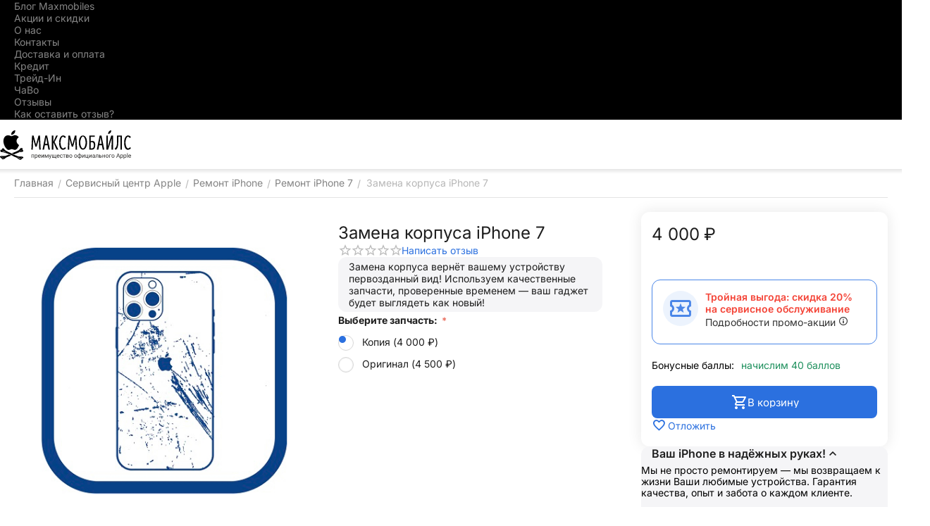

--- FILE ---
content_type: text/html; charset=utf-8
request_url: https://maxmobiles.ru/korpus-kopiya-vysokoe-kachestvo-zamena-iphone-7/
body_size: 36176
content:
<!DOCTYPE html>
<html 
    lang="ru"
    dir="ltr"
    class="
 sticky-top-panel sticky-fc-panel sticky-buy-panel-_bottom seo-pb-tabs-panel"
>
<head>
<title>Замена корпуса (копия) iPhone 7 в Севастополе | Сервис Максмобаилс</title>
<base href="https://maxmobiles.ru/" />
<meta http-equiv="Content-Type" content="text/html; charset=utf-8" data-ca-mode="ultimate" />
<meta name="viewport" content="width=device-width,initial-scale=1.0,minimum-scale=1.0,maximum-scale=1.0,user-scalable=no,viewport-fit=cover" />
<meta name="description" content="Замена корпуса Айфон 7 (копия) в сервисном центре Apple в Севастополе «Максмобаилс». За 4 часа качественно сделаем замену корпуса iPhone ➜ Бесплатная диагностика перед заменой корпуса Айфон ➜ Оригинальные запчасти и гарантия на работу" />

    <meta name="keywords" content="Замена корпуса (копия) iPhone 7" />

<meta name="format-detection" content="telephone=no">

            <link rel="canonical" href="https://maxmobiles.ru/korpus-kopiya-vysokoe-kachestvo-zamena-iphone-7/" />    
    

<meta property="og:type" content="website" />
<meta property="og:locale" content="ru_RU" />
<meta property="og:title" content="Замена корпуса (копия) iPhone 7 в Севастополе | Сервис Максмобаилс" />
<meta property="og:description" content="Замена корпуса Айфон 7 (копия) в сервисном центре Apple в Севастополе «Максмобаилс». За 4 часа качественно сделаем замену корпуса iPhone ➜ Бесплатная диагностика перед заменой корпуса Айфон ➜ Оригинальные запчасти и гарантия на работу" />
<meta property="og:url" content="https://maxmobiles.ru/korpus-kopiya-vysokoe-kachestvo-zamena-iphone-7/" />
    <meta property="og:image" content="https://maxmobiles.ru/images/ab__webp/detailed/96/Корпус_и_Крышка_8r98-1d_jpg.webp" />

    <meta name="theme-color" content="#ffffff">
<link rel="icon" href="https://maxmobiles.ru/favicon_mm.ico" type="image/x-icon">
<link rel="shortcut icon" href="https://maxmobiles.ru/favicon_mm.ico" type="image/x-icon">
<meta name="robots" content="index, follow">

<script src="//code.jivo.ru/widget/jKJn5GQPEW" async></script>


<meta name="yandex-verification" content="49cac0601452dd2a" />
    <link href="https://maxmobiles.ru/images/logos/73/favicon_j1rq-5c.ico" rel="shortcut icon" type="image/png" />


<style>
    .b24-widget-button-wrapper{
        margin-bottom: 100px;
    }
    .ab__deal_of_the_day{
        //   display: none !important;
    }
    .ty-product-review-post-customer__date{
     //   display:none;
    }
    .abt__ut2--product-features__container .ty-product-feature__multiple-item em{
        margin-inline-start:0px !important;
    }
    .ut2-lfl__head__name{
     font-weight: 500 !important; 
}
span .v-center{
     font-weight: 500 !important;
}
body.ab-spt-fixed .ab-spt-floating-panel{
 z-index: 1   !important;
}
#sw_text_links_8323{
    
    display: none;
}
    
</style>
<link rel="preconnect" href="https://api.searchbooster.net" crossorigin />
<link rel="preconnect" href="https://cdn2.searchbooster.net" crossorigin />
<link rel="preconnect" href="https://api4.searchbooster.io" crossorigin />
<link rel="preconnect" href="https://cdn.searchbooster.io" crossorigin />

<style>
   @media (max-width: 770px) {
    .ut2-gl__body {
           max-height:400px;
    } 
    .ut2-gl__price{
        min-height: 45px !important;
    }
 
   }
      .ut2-gl__name{
         min-height: 42px !important;
   }
</style>
<style>
    .ab-smc-description{
           padding-bottom: 40px !important;
}
.traidform{
    text-align:center;
}
#resulttraid{
 padding-top:30px;   
}
#modeltraid{
    width: 250px;
        height: 55px;
    font-size: 20px;
    margin-bottom: 10px;
}
#typetraid{
    width: 250px;
        height: 55px;
    font-size: 20px;
    margin-bottom: 10px;
}
#sosttraid{
    width: 250px;
        height: 55px;
    font-size: 20px;
    margin-bottom: 10px;
}
#brandtraid{
    width: 250px;
        height: 55px;
    font-size: 20px;
    margin-bottom: 10px;
}
</style>

<style>
.ut2-h__menu .ut2-menu__item .item-icon img.ut2-mwi-icon:hover {
        filter: invert(1) brightness(3) !important;
}
    
.ut2-h__menu .ut2-menu__item .item-icon img.ut2-mwi-icon {
        filter: invert(0) !important;
}
.ut2-bottom-sm .ut2-menu__link__name{
    color: #000;
}
.ab--sfb__post-title{
   font-size: revert !important; 
}

.ty-blog-grid .ty-mainbox-container > .ty-mainbox-title {
      font-size: 32px !important; 
}

.light-header .top-buttons > div a i[class^="ut2-icon-"]{
    color: #6e6e73 !important;
    
}
.search-grid :not(.ut2-sw-w) .ty-search-magnifier, .top-search .ty-search-magnifier, .ut2-sw-w .ty-search-magnifier {
    color: #6e6e73 !important;
}
.ut2-pn .ut2-pn__icon {
    color: #6e6e73 !important;
}
#sw_text_links_7075{
     display:none; 
}
#ab__fn-first-level-7757_2275{
    
      border: none !important;
}
@media (max-width: 899px) {
    
    
        .light-header [class*="span"].top-search .ut2-btn-search {
            color: #6e6e73 !important;
        }
    .ty-logo-container__image{
   min-height: 45px !important; 
    }
}

.all-promotions__button{
 display:none;   
}
.cp-blog-scroller__image{
      border-radius: 10px;
          border: 0px solid #d9d9d9;
}
.ty-sidebox-important{
     border-radius: 10px;
}
.ab__mcd_descs-section {
    border-radius: 10px;
}
.cp-blog-sidebox__border {
    border-radius: 10px;
}
.cp-blog-grid__image .ty-pict {
    border-radius: 10px;
}
.cp-blog-grid__image {
    border-radius: 10px;
}
#text_links_8323 .ty-text-links__item {
        background-color: #f6f6f6;
    padding: 5px;
    border-radius: 5px;
    padding-left: 10px;
    padding-right: 10px;
    margin-bottom: 5px;
}

  .thanx-page{
        
    background-color: #fff;

    }

.seomenumm .ty-text-links__item{
        background-color: #f6f6f6;
    padding: 5px;
    border-radius: 5px;
    padding-left: 10px;
    padding-right: 10px;
}
.seomenumm .ty-text-links__item:hover{
    background-color:   #eae6e1;
}

.hidecounter{
    display: none;
}

.fill--mm{
        background: #000000;
}

#sw_dropdown_6078{
        background-color: black;
}

#sw_dropdown_6078:hover{
        background-color:#ffcc00;
}


#sw_dropdown_72:hover {
    background-color:#8A9597;
    
    }


 @media (min-width: 770px) {
.ut2-fmw .ut2-lfl:hover{
     background-color: #f5f7fa;
    }
    
    #sw_dropdown_72{
        background-color: black;
        color: white;
}
#sw_dropdown_72 .ut2-icon-outline-menu{
 color:    white !important;
}
 }
    .ut2-lfl > i:before, .ut2-lsl > i:before{
    padding-right: 15px;
}
.ut2-fmw .ut2-lfl{
     padding-left: 5px;
     border-radius:5px;
}
.ut2-lfl > p > a > span:not(.m-label):hover{
      font-weight: bold !important;
}



    .ut2-lfl > p > a > span:not(.m-label) {
        font-weight: 500 !important;
    }
    .ut2-lsl > p a {
        font-weight: 500 !important;
        }
        .ut2-subcategories .ut2-item span {
             font-weight: 500 !important;
        }
        .ty-subcategories__item span {
             font-weight: 500 !important; 
        }

</style>

<style>


    .ut2-pb__sticky_add_to_cart-price{
width: 30% !important;      
    float: left;
    }
    .ut2-pb__sticky_add_to_cart .ty-btn__add-to-cart{
          float: right;  
    }
</style>


<style>
    .ab-smc-description{
           padding-bottom: 40px !important;
}
.traidform{
    text-align:center;
}
#resulttraid{
 padding-top:30px;   
}
#modeltraid{
    width: 250px;
        height: 55px;
    font-size: 20px;
    margin-bottom: 10px;
}
#typetraid{
    width: 250px;
        height: 55px;
    font-size: 20px;
    margin-bottom: 10px;
}
#sosttraid{
    width: 250px;
        height: 55px;
    font-size: 20px;
    margin-bottom: 10px;
}
#brandtraid{
    width: 250px;
        height: 55px;
    font-size: 20px;
    margin-bottom: 10px;
}
</style>









<link rel="preload" crossorigin="anonymous" as="font" href="https://maxmobiles.ru/design/themes/abt__unitheme2/media/custom_fonts/inter/inter-regular.woff2?1769755871" type="font/woff2" />
<link type="text/css" rel="stylesheet" href="https://maxmobiles.ru/var/cache/misc/assets/design/themes/abt__unitheme2/css/standalone.42b903873c838eb7ac974209fdb518901769755871.css?1769755871" />
<script data-no-defer>
    window.lazySizesConfig =  {
        loadMode: 2,
        hFac: 0.42857142857143,
        expand: 350,
        expFactor: 1,
        preloadAfterLoad: false
    };
    document.addEventListener('lazybeforeunveil', function(e){
        let element = e.target;
        var bg = element.getAttribute('data-background-url');
        if(bg){
            var bgImg = $(new Image());
            bgImg.attr('src', bg);
            bgImg.on('load', function () {
                $(element).css({
                    'background-image': "url('" + bg + "')"
                }).removeAttr('data-background-url')
            });
        }
    });
</script>

    
    <!-- Inline script moved to the bottom of the page -->
    <!-- Inline script moved to the bottom of the page -->
    <!-- Inline script moved to the bottom of the page -->



<!-- Inline script moved to the bottom of the page -->

<!-- Inline script moved to the bottom of the page -->
    <script 
        data-no-defer
        type="text/javascript"
        src="https://maxmobiles.ru/var/files/gdpr/klaro/config.js">
    </script>
    <script 
        data-no-defer
        data-klaro-config="klaroConfig"
        data-config="klaroConfig"
        type="text/javascript"
        src="https://maxmobiles.ru/js/addons/gdpr/lib/klaro.js">
    </script>

    
            <link rel="preload" href="https://maxmobiles.ru/design/themes/abt__unitheme2/media/custom_fonts/inter/inter-500.woff2?1769756857" as="font" type="font/woff" crossorigin="anonymous">
            <link rel="preload" href="https://maxmobiles.ru/design/themes/abt__unitheme2/media/custom_fonts/inter/inter-600.woff2?1769756857" as="font" type="font/woff" crossorigin="anonymous">
            <link rel="preload" href="https://maxmobiles.ru/design/themes/abt__unitheme2/media/custom_fonts/inter/inter-700.woff2?1769756857" as="font" type="font/woff" crossorigin="anonymous">
            <link rel="preload" href="https://maxmobiles.ru/design/themes/abt__unitheme2/media/custom_fonts/inter/inter-regular.woff2?1769756857" as="font" type="font/woff" crossorigin="anonymous">
            <link rel="preload" href="https://maxmobiles.ru/design/themes/abt__unitheme2/media/custom_fonts/uni2-icons.ttf?1769756857" as="font" type="font/ttf" crossorigin="anonymous">
            <link rel="preload" href="https://maxmobiles.ru/design/themes/responsive/media/fonts/glyphs.woff?1769756857" as="font" type="font/woff" crossorigin="anonymous">
    <link rel="preload" href="https://maxmobiles.ru/images/logos/73/logo__.svg" as="image" fetchpriority="high">
<link rel="preload" href="https://maxmobiles.ru/images/ab__webp/thumbnails/450/450/detailed/96/Корпус_и_Крышка_8r98-1d_jpg.webp" as="image" fetchpriority="high">
</head>

<body class=" desktop-screen user-is-guest">
            
        <div class="ty-tygh  " data-ca-element="mainContainer" id="tygh_container">

        <div id="ajax_overlay" class="ty-ajax-overlay"></div>
<div id="ajax_loading_box" class="ty-ajax-loading-box"></div>
        <div class="cm-notification-container notification-container">
</div>
        <div class="ty-helper-container "
                    id="tygh_main_container">
                                             
<div class="tygh-top-panel clearfix">
                <div class="container-fluid top-grid">
                                                
                                        
                                        
                <div class="container-fluid-row">
<div class="row-fluid ">        <div class="span16 top-links-grid " >
                    <div class="top-quick-links hidden-phone ty-float-right" id="snapping_id_5402">
                    

        <div class="ty-text-links-wrapper">
        <div id="sw_text_links_5402" class="ty-text-links-btn cm-combination">
            <span class="ty-icon ty-icon-short-list" ></span>
            <span class="ty-icon ty-icon-down-micro ty-text-links-btn__arrow" ></span>
        </div>
    
        <ul id="text_links_5402" class="ty-text-links  cm-popup-box ty-text-links_show_inline"><li class="ty-text-links__item ty-level-0  ty-text-links__item--inline"><a class="ty-text-links__a ty-text-links__a--level-0  ty-text-links__a--inline" href="https://maxmobiles.ru/blog/">Блог Maxmobiles</a></li><li class="ty-text-links__item ty-level-0  ty-text-links__item--inline"><a class="ty-text-links__a ty-text-links__a--level-0  ty-text-links__a--inline" href="https://maxmobiles.ru/promotions/">Акции и скидки</a></li><li class="ty-text-links__item ty-level-0  ty-text-links__item--inline"><a class="ty-text-links__a ty-text-links__a--level-0  ty-text-links__a--inline" href="https://maxmobiles.ru/o-nas/">О нас</a></li><li class="ty-text-links__item ty-level-0  ty-text-links__item--inline"><a class="ty-text-links__a ty-text-links__a--level-0  ty-text-links__a--inline" href="https://maxmobiles.ru/kontakty-ru/">Контакты</a></li><li class="ty-text-links__item ty-level-0  ty-text-links__item--inline"><a class="ty-text-links__a ty-text-links__a--level-0  ty-text-links__a--inline" href="https://maxmobiles.ru/oplata-i-dostavka/">Доставка и оплата</a></li><li class="ty-text-links__item ty-level-0  ty-text-links__item--inline"><a class="ty-text-links__a ty-text-links__a--level-0  ty-text-links__a--inline" href="https://maxmobiles.ru/kredit/">Кредит</a></li><li class="ty-text-links__item ty-level-0  ty-text-links__item--inline"><a class="ty-text-links__a ty-text-links__a--level-0  ty-text-links__a--inline" href="https://maxmobiles.ru/apple-trade-in/">Трейд-Ин</a></li><li class="ty-text-links__item ty-level-0  ty-text-links__item--inline"><a class="ty-text-links__a ty-text-links__a--level-0  ty-text-links__a--inline" href="https://maxmobiles.ru/chavo/">ЧаВо</a></li><li class="ty-text-links__item ty-level-0  ty-text-links__item--inline"><a class="ty-text-links__a ty-text-links__a--level-0  ty-text-links__a--inline" href="https://maxmobiles.ru/otzyvy/">Отзывы</a></li><li class="ty-text-links__item ty-level-0  ty-text-links__item--inline"><a class="ty-text-links__a ty-text-links__a--level-0  ty-text-links__a--inline" href="https://maxmobiles.ru/kak-ostavit-otzyv-o-nas-ru/">Как оставить отзыв?</a></li></ul>

    </div>
                    <!--snapping_id_5402--></div>
            </div>
</div>
    </div>    
        </div>
        

</div>

<div class="tygh-header header-grid light-header v2 clearfix">
                <div class="container-fluid">
                                                
                <div class="container-fluid-row">
<div class="row-fluid ">        <div class="span16 top-menu-grid " >
                    <div class="row-fluid ">        <div class="span16 top-logo " >
                    <div class="top-logo " id="snapping_id_5405">
                <div class="ty-logo-container">
    
            <a href="https://maxmobiles.ru/" title="">
        
    




        
                            
        
        <img class="ty-pict  ty-logo-container__image   cm-image" width="186" height="42" alt="" title="" src="https://maxmobiles.ru/images/logos/73/logo__.svg" />

    
            </a>
    </div>

                    <!--snapping_id_5405--></div>
            </div>
</div>
            </div>
</div>
    </div>                                        
    
        </div>
        

</div>

    <div class="tygh-content clearfix">
                    <div class="container-fluid content-grid">
                                                
                <div class="container-fluid-row">
<div class="row-fluid ">        <div class="span16 main-content-grid ut2-bottom" >
                    <div class=" cm-warehouse-block-depends-by-location " id="snapping_id_5449">
                




<!-- Inline script moved to the bottom of the page -->


        
            
                



    <div class="ut2-pb ty-product-block --three-columns --single" style="--pd-image-gallery-width: 450;--pd-image-gallery-height: 450">

        <div class="ut2-breadcrumbs__wrapper">
                            <div id="breadcrumbs_1302">

                    <div class="ty-breadcrumbs clearfix">
            <a href="https://maxmobiles.ru/" class="ty-breadcrumbs__a"><bdi>Главная</bdi></a><span class="ty-breadcrumbs__slash">/</span><a href="https://maxmobiles.ru/servis-apple/" class="ty-breadcrumbs__a"><bdi>Сервисный центр Apple</bdi></a><span class="ty-breadcrumbs__slash">/</span><a href="https://maxmobiles.ru/servis-apple/remont-iphone/" class="ty-breadcrumbs__a"><bdi>Ремонт iPhone</bdi></a><span class="ty-breadcrumbs__slash">/</span><a href="https://maxmobiles.ru/servis-apple/remont-iphone/remont-iphone-7/" class="ty-breadcrumbs__a"><bdi>Ремонт iPhone 7</bdi></a><span class="ty-breadcrumbs__slash">/</span><span class="ty-breadcrumbs__current"><bdi>Замена корпуса iPhone 7</bdi></span>        </div>

                <!-- Inline script moved to the bottom of the page -->
            <!--breadcrumbs_1302--></div>            
        </div>

        <!-- overriden by cp_json_ld addon -->                                            
    
    












<div  data-any-offer-id="246203"></div>




















    


                
        
                                                                                                                                                                        
        
                
    
            
            
                                
            
                                    
                            
        
        
                        
        
                            
            

    

    
<div class="ut2-pb__sticky-add-to-cart position-bottom cm-reload-246203" id="ut2_pb__sticky_add_to_cart">
    <div class="ut2-pb__sticky-add-to-cart_block">
                <div class="ut2-pb__sticky-add-to-cart_product">
            <div class="ut2-pb__sticky-add-to-cart_product-img">
                


                                                                                
                                                                        
                                        
                                                                        
                                        
            

            
    
    <img class="ty-pict   lazyload   cm-image" alt="Замена корпуса iPhone 7" title="Замена корпуса iPhone 7" src="[data-uri]" width="40" height="40" data-src="https://maxmobiles.ru/images/ab__webp/thumbnails/40/40/detailed/96/Корпус_и_Крышка_8r98-1d_jpg.webp" />

            </div>
            <div class="ut2-pb__sticky-add-to-cart_product-content">
                <div class="ut2-pb__sticky-add-to-cart_product-name">Замена корпуса iPhone 7</div>

                <div class="ut2-pb__sticky-add-to-cart_product-rating">
                                            <div class="ty-product-review-product-rating-overview-short">
                <div class="ty-product-review-reviews-stars ty-product-review-reviews-stars--large" data-ca-product-review-reviews-stars-full="0"></div>
            
                <section class="ty-product-review-product-rating-overview-short" id="product_review_product_rating_overview_short_246203">    
    


    
 
    <a href="https://maxmobiles.ru/index.php?dispatch=product_reviews.get_new_post_form&amp;product_id=246203&amp;post_redirect_url=index.php%3Fsl%3Dru%26dispatch%3Dproducts.view%26product_id%3D246203"  class="ty-btn cm-dialog-opener cm-dialog-auto-size cm-dialog-destroy-on-close ty-product-review-write-product-review-button ty-btn__text "  rel="nofollow" data-ca-target-id="new_post_dialog_246203" title="Написать отзыв"><bdi>Написать отзыв</bdi></a>
<!--product_review_product_rating_overview_short_246203--></section>            </div>
            
                </div>
            </div>
        </div>
        
        <div class="ut2-pb__sticky-add-to-cart_price">
                                                
                <div class="ty-product-prices pr-row">
                    <div>
                                        <span class="cm-reload-246203 ty-price-update" id="price_update_246203">
        <input type="hidden" name="appearance[show_price_values]" value="1" />
        <input type="hidden" name="appearance[show_price]" value="1" />
                                                                                                                        <span class="ty-price" id="line_discounted_price_246203"><span class="ut2-cost-base" data-page="22"><bdi><span id="sec_discounted_price_246203" class="ty-price-num">4&nbsp;000</span>&nbsp;<span class="ty-price-num">₽</span></bdi></span></span>
                            
                        <!--price_update_246203--></span>

                                <span>
                                                <span class="cm-reload-246203" id="old_price_update_246203">
            <input type="hidden" name="appearance[show_old_price]" value="1" />
                                    
        <!--old_price_update_246203--></span>
    
                                                </span>
            </div>
                        </div>
        </div>

        <div class="ut2-pb__sticky-add-to-cart_list-buttons" id="abt__service_buttons_id_246203">

                        <div class="cm-external-click" data-ca-external-click-id="button_wishlist_246203">
                
<a class="
	ut2-add-to-wish 		 cm-submit	"
     title="Добавить в список отложенных товаров"     id="button_wishlist_246203"     data-ca-dispatch="dispatch[wishlist.add..246203]"    >
    <i class="ut2-icon-baseline-favorite_line"><span class="path1"></span><span class="path2"></span><span class="path3"></span></i>    </a>
            </div>
            
                        <div>
                            </div>
            
        <!--abt__service_buttons_id_246203--></div>

        <div class="cm-external-click" data-ca-external-click-id="button_cart_246203">
                                                                                                                        
     <a  class="ty-btn ty-btn__primary ty-btn__add-to-cart cm-form-dialog-closer  cm-submit text-button-act " data-ca-dispatch="dispatch[checkout.add..246203]" data-ca-target-id="246203"><span class="ty-icon ut2-icon-use_icon_cart" ></span><bdi>В корзину</bdi></a>

    
        </div>
    </div>
    <!--ut2_pb__sticky_add_to_cart--></div>




                <div class="ut2-pb__wrapper clearfix">
                                            <form action="https://maxmobiles.ru/" method="post" name="product_form_246203" enctype="multipart/form-data" class="cm-disable-empty-files  cm-ajax cm-ajax-full-render cm-ajax-status-middle ">
<input type="hidden" name="result_ids" value="cart_status*,wish_list*,checkout*,account_info*,abt__ut2_wishlist_count" />
<input type="hidden" name="redirect_url" value="index.php?sl=ru&amp;dispatch=products.view&amp;product_id=246203" />
<input type="hidden" name="product_data[246203][product_id]" value="246203" />

    <input type="hidden" name="abt__ut2_variations_block_key" value="vcB6/aqrKvo=">
    <input type="hidden" name="abt__ut2_variations_template_name" value="tmpl_grid">
    <input type="hidden" name="abt__ut2_variations_form_name" value="form_open_246203">


                                                                                                    
                    <div class="ut2-pb__img-wrapper">
                                                                                            <div class="ut2-pb__img cm-reload-246203 images-1" data-ca-previewer="true" id="product_images_246203_update">
                                







    



    

    
    
        
    



    


<div class="ab_vg-images-wrapper ab_vg-images-wrapper_mode_carousel" data-ca-previewer="true" >
        

        
                
            
                                
    
    <div id="product_images_246203697c61c248f7b" class="ty-product-img cm-preview-wrapper" style="height: 450px;">
        
        
        
        

        
        
        
    

    
        
        
        
    

    

        
        
        
        
                    
            

            


                                                                                
                                                                        
                                        
                                                                        
                                        
            

            
    
                    
                            
                                
        
        <a id="det_img_link_246203697c61c248f7b_96147" data-ca-image-id="preview[product_images_246203697c61c248f7b]" class="cm-image-previewer cm-previewer ty-previewer" data-ca-image-width="370" data-ca-image-height="370" href="https://maxmobiles.ru/images/ab__webp/detailed/96/Корпус_и_Крышка_8r98-1d_jpg.webp" data-ca-image-order="-1" title="Замена корпуса iPhone 7" style="--previewer-img-width: 450;--previewer-img-height: 450;"><img class="ty-pict   lazyload   cm-image" alt="Замена корпуса iPhone 7" title="Замена корпуса iPhone 7" src="https://maxmobiles.ru/images/ab__webp/thumbnails/450/450/detailed/96/Корпус_и_Крышка_8r98-1d_jpg.webp" lazy_load_disabled id="det_img_246203697c61c248f7b_96147" width="450" height="450" /><svg class="ty-pict__container" aria-hidden="true" width="450" height="450" viewBox="0 0 450 450" style="max-height: 100%; max-width: 100%; position: absolute; top: 0; left: 50%; transform: translateX(-50%); z-index: -1;"><rect fill="transparent" width="450" height="450"></rect></svg>
<span class="ty-previewer__icon hidden-phone"></span></a>

            
        
        
    

    
        
        
        
                            
        
        
        
        
    

    
        
        
        
    

    
    </div>

        
            
            </div>

<!--override with ab__image_previewers-->
    <!-- Inline script moved to the bottom of the page -->

    <!-- Inline script moved to the bottom of the page -->



        <template id="ab__image_previewer_template_preview[product_images_246203697c61c248f7b]">
                        <div class="pswp" tabindex="-1" role="dialog" aria-hidden="true">
            <div class="pswp__bg"></div>
            <div class="pswp__scroll-wrap">
                <div class="pswp__container">
                    <div class="pswp__item"></div>
                    <div class="pswp__item"></div>
                    <div class="pswp__item"></div>
                </div>
                <div class="pswp__ui pswp__ui--hidden">
                    <div class="pswp__top-bar">
                        <div class="pswp__title">Замена корпуса iPhone 7</div>
                        <button class="pswp__button pswp__button--close" title="Close (Esc)"></button>
                        <button class="pswp__button pswp__button--share" title="Share"></button>
                        <button class="pswp__button pswp__button--fs" title="Toggle fullscreen"></button>
                        <button class="pswp__button pswp__button--zoom" title="Zoom in/out"></button>
                        <div class="pswp__preloader">
                            <div class="pswp__preloader__icn">
                                <div class="pswp__preloader__cut">
                                    <div class="pswp__preloader__donut"></div>
                                </div>
                            </div>
                        </div>
                    </div>
                    <div class="pswp__share-modal pswp__share-modal--hidden pswp__single-tap">
                        <div class="pswp__share-tooltip"></div>
                    </div>
                    <button class="pswp__button pswp__button--arrow--left" title="Previous (arrow left)"></button>
                    <button class="pswp__button pswp__button--arrow--right" title="Next (arrow right)"></button>
                                            <div class="pswp__counter"></div>
                        <div class="pswp__dots">
                        </div>
                                        <div class="pswp__caption avail">
                        <div class="pswp__caption__center">
                                                    

    <div class="pswp__price-wrap">
        <bdi>
            <span class="ut2-cost-base" data-page="22"><bdi><span>4&nbsp;000</span>&nbsp;₽</bdi></span>        </bdi>
                    
    </div>

    <div class="pswp__button_external" data-ca-external-click-id="button_cart_246203">
                                                                                                                    
 
    <a   class="ty-btn ty-btn__primary ty-btn__add-to-cart cm-form-dialog-closer  " ><span class="ty-icon ut2-icon-use_icon_cart" ></span><bdi>В корзину</bdi></a>
    
    </div>
        
                        </div>
                    </div>
                </div>
            </div>
        </div>
    
    </template>


                                
                                <!--product_images_246203_update--></div>
                                                

                        <div class="ut2-pb__aside">

                            <div class="ut2-pb__title ut2-pb__title-wrap">
                                
                                                                    <h1 >Замена корпуса iPhone 7</h1>
                                
                                <div class="ut2-pb__rating">                        <div class="ty-product-review-product-rating-overview-short">
                <div class="ty-product-review-reviews-stars ty-product-review-reviews-stars--large" data-ca-product-review-reviews-stars-full="0"></div>
            
                <section class="ty-product-review-product-rating-overview-short" id="product_review_product_rating_overview_short_246203">    
    


    
 
    <a href="https://maxmobiles.ru/index.php?dispatch=product_reviews.get_new_post_form&amp;product_id=246203&amp;post_redirect_url=index.php%3Fsl%3Dru%26dispatch%3Dproducts.view%26product_id%3D246203"  class="ty-btn cm-dialog-opener cm-dialog-auto-size cm-dialog-destroy-on-close ty-product-review-write-product-review-button ty-btn__text "  rel="nofollow" data-ca-target-id="new_post_dialog_246203" title="Написать отзыв"><bdi>Написать отзыв</bdi></a>
<!--product_review_product_rating_overview_short_246203--></section>            </div>
            
</div>

                                <div class="ut2-pb__top-ss">
                                                                    </div>
                            </div>

                            

                                                                                        <div class="ut2-pb__note">
                                    Замена корпуса вернёт вашему устройству первозданный вид! Используем качественные запчасти, проверенные временем — ваш гаджет будет выглядеть как новый!
                                </div>
                                                        

                            
                                                        <div class="ut2-pb__options">
                                                                        <div class="cm-reload-246203 js-product-options-246203" id="product_options_update_246203">
        <input type="hidden" name="appearance[show_product_options]" value="1" />
        <input type="hidden" name="appearance[force_show_add_to_cart_button]" value="Y">
        <input type="hidden" name="appearance[ut2_select_variation]" value="">
                                                                

<input type="hidden" name="appearance[details_page]" value="1" />
    <input type="hidden" name="additional_info[info_type]" value="D" />
    <input type="hidden" name="additional_info[is_preview]" value="" />
    <input type="hidden" name="additional_info[get_icon]" value="1" />
    <input type="hidden" name="additional_info[get_detailed]" value="1" />
    <input type="hidden" name="additional_info[get_additional]" value="" />
    <input type="hidden" name="additional_info[get_options]" value="1" />
    <input type="hidden" name="additional_info[get_discounts]" value="1" />
    <input type="hidden" name="additional_info[get_features]" value="" />
    <input type="hidden" name="additional_info[get_extra]" value="" />
    <input type="hidden" name="additional_info[get_taxed_prices]" value="1" />
    <input type="hidden" name="additional_info[get_for_one_product]" value="1" />
    <input type="hidden" name="additional_info[detailed_params]" value="1" />
    <input type="hidden" name="additional_info[features_display_on]" value="C" />
    <input type="hidden" name="additional_info[get_active_options]" value="" />
    <input type="hidden" name="additional_info[get_only_selectable_options]" value="" />
    <input type="hidden" name="additional_info[get_variation_features_variants]" value="1" />
    <input type="hidden" name="additional_info[get_warehouse_amount]" value="" />
    <input type="hidden" name="additional_info[get_warehouse_amount_by_destination]" value="1" />
    <input type="hidden" name="additional_info[get_warehouse_total_amount]" value="" />
    <input type="hidden" name="additional_info[get_detailed_warehouses_amounts]" value="" />
    <input type="hidden" name="additional_info[get_variation_info]" value="1" />
    <input type="hidden" name="additional_info[get_variation_name]" value="1" />
    <input type="hidden" name="additional_info[get_product_type]" value="" />






<div id="option_246203_AOC">
    <div class="cm-picker-product-options ty-product-options" id="opt_246203">
                
        
        <div class="ty-control-group ty-product-options__item product-list-field clearfix"
             id="opt_246203_165"
        >
                            <label id="option_description_246203_165"
                                                  for="option_246203_165"
                                              class="ty-control-group__label ty-product-options__item-label cm-required  "
                                       >
                    Выберите запчасть:
                </label>
                                                                 <input type="hidden"
                           name="product_data[246203][product_options][165]"
                           value="563"
                           id="option_246203_165"
                                               />
                    <ul id="option_246203_165_group" data-page="123" class="ty-product-options__elem">
                                                                                    <li>
                                    <label id="option_description_246203_165_563"
                                           class="ty-product-options__box option-items"
                                    >
                                        <input type="radio"
                                               class="radio"
                                               name="product_data[246203][product_options][165]"
                                               value="563"
                                                                                                                                                     checked="checked"
                                                                                                                                                 onclick="fn_change_options('246203', '246203', '165');"
                                                                                                                                      />
                                        Копия&nbsp;(<span class="ut2-cost-base" data-page="22"><bdi><span>4&nbsp;000</span>&nbsp;₽</bdi></span>)
                                    </label>
                                </li>
                                                            <li>
                                    <label id="option_description_246203_165_564"
                                           class="ty-product-options__box option-items"
                                    >
                                        <input type="radio"
                                               class="radio"
                                               name="product_data[246203][product_options][165]"
                                               value="564"
                                                                                                                                                 onclick="fn_change_options('246203', '246203', '165');"
                                                                                                                                      />
                                        Оригинал&nbsp;(<span class="ut2-cost-base" data-page="22"><bdi><span>4&nbsp;500</span>&nbsp;₽</bdi></span>)
                                    </label>
                                </li>
                                                                        </ul>
                                    
            
                            
                                </div>
            </div>
</div>

<!-- Inline script moved to the bottom of the page -->
        
    <!--product_options_update_246203--></div>
    
                            </div>
                            
                                                            

                                                            

                            

                            
                                                    </div>
                    </div>
                    <div class="ut2-pb__content-wrapper">
                        <div class="ut2-pb__main-content-box shaded">

                                                                    
    
        
                                    
                                <div class="ut2-pb__price-wrap brand-logo">
                <div class="ty-product-prices pr-row">
                            
    


                
        
                                                                                                                                                                        
        
                
    
            
            
                                
            
                                    
                            
        
                            
                        
        
        
            
                <div>
                                                <span class="cm-reload-246203 ty-price-update" id="price_update_246203">
        <input type="hidden" name="appearance[show_price_values]" value="1" />
        <input type="hidden" name="appearance[show_price]" value="1" />
                                                                                                                        <span class="ty-price" id="line_discounted_price_246203"><span class="ut2-cost-base" data-page="22"><bdi><span id="sec_discounted_price_246203" class="ty-price-num">4&nbsp;000</span>&nbsp;<span class="ty-price-num">₽</span></bdi></span></span>
                            
                        <!--price_update_246203--></span>

                    
                    <span>
                                                        <span class="cm-reload-246203" id="old_price_update_246203">
            <input type="hidden" name="appearance[show_old_price]" value="1" />
                                    
        <!--old_price_update_246203--></span>
    
                    
                                                        <span class="ut2-sld-short cm-reload-246203" id="line_discount_update_246203">
            <input type="hidden" name="appearance[show_price_values]" value="1" />
            <input type="hidden" name="appearance[show_list_discount]" value="1" />
                    <!--line_discount_update_246203--></span>
    
                                        </span>
                </div>
                                
            
                                                    
                

    


                
        
                                                                                                                                                                        
        
                
    
            
            
                                
            
                                    
                            
        
                            
                        
                            
                    
                                                                            <input type="hidden" name="ab__stickers_output_side" value="L">                                                
                                                        
                    
                    <div class="ab-stickers-container ab-stickers-container__price_after">
                                                                                    
                                                                
                                
                                <div class="ab-sticker-full_size" data-ab-sticker-id="105-246203-detailed_page"></div>
                                                                        </div>
                                            
        
                            
                    
            

                                    </div>
        
        <div class="cm-reload-246203 stock-wrap" id="product_amount_update_246203">
        <input type="hidden" name="appearance[show_product_amount]" value="1" />
                                                            <!--product_amount_update_246203--></div>
   
    


            
    
        
            
    </div>

                                        
            <div class="ab__deal_of_the_day pd-dp">
            <div>
                <div class="pd-promotion__img">
                    <i class="ut2-icon-local_activity"></i>
                </div>

                <div class="pd-promotion__content">
                    <a href="https://maxmobiles.ru/troynaya-vygoda-skidka-20-na-servisnoe-obsluzhivanie/" class="pd-promotion__title" title="" target="_blank">Тройная выгода: скидка 20% на сервисное обслуживание</a>

                                                                
                                            <div class="pd-details-promo-link">
                            
                            

    


    <a id="opener_"
        class="cm-dialog-opener cm-dialog-auto-size details-promo-link ut2-append-body"
         href="#"        data-ca-target-id="content_"
                data-ca-dialog-title="Подробности промо-акции"        
        rel="nofollow"
    >
                <span class="pd-promotion-info-popup">Подробности промо-акции</span>
        <span class="ty-icon ut2-icon-outline-info" ></span>    </a>


<div class="hidden" id="content_" title="Подробности промо-акции">
                                    <div class="ab__dotd_promotion ">
                                    <div class="row-fluid ab__dotd_promotion-main_info">
                                                                                    <div class="span8 ab__dotd_promotion-image" style="aspect-ratio: 2/1.2;background-size: 100%;background-repeat: no-repeat;background-image: url('https://maxmobiles.ru/images/ab__webp/promotion/138/Service-20_-500_jpg.webp');">
                                            </div>
                                                                                <div class="span8">
                                                                                            <div class="ty-subheader">Тройная выгода: скидка 20% на сервисное обслуживание
                                                                                                    </div>
                                            
                                            <div class="ab__dotd_promotion-description ty-wysiwyg-content"><p>Собирайте команду из трёх и более гаджетов - получайте скидку 20% на работу для каждого устройства!</p>
<p>Зовите друзей &mdash; экономьте на ремонте вместе!</p><p>Для активации скидки необходимо сдать в ремонт три и более устройства Apple - Phone, iPad, Mac, Apple Watch</p>
<p>Скидка 20% распространяется только на стоимость работы инженера, и не применяется к использованной запчасти</p>
<p>Итоговая стоимость ремонта устройств будет согласовываться до начала выполнения работ</p>
<p>Акция не суммируется с другими скидками или специальными предложениями</p><p><br></p></div>

                                                                                    </div>
                                    </div>
                                </div>

                                                                <div class="buttons-container">
                                    <a href="https://maxmobiles.ru/troynaya-vygoda-skidka-20-na-servisnoe-obsluzhivanie/" class="ty-btn ty-btn__outline" title="" target="_blank">Просмотреть товары</a>
                                </div>
                                                            
</div>
                                                    </div>
                                    </div>
            </div>
                    </div>
    

                            <div class="ut2-pb__advanced-options">
                                                                                                            <div class="cm-reload-246203" id="advanced_options_update_246203">
                                    
<input type="hidden" name="appearance[dont_show_points]" value="" />
    
<div class="ty-reward-group product-list-field">
    <span class="ty-control-group__label ty-reward-points-product-representation__label ty-reward-points-product-representation__label--reward-points">Бонусные баллы:</span>
    <span class="ty-control-group__item ty-reward-points-product-representation__item ty-reward-points-product-representation__item--reward-points" id="reward_points_246203"><bdi> начислим 40 баллов</bdi></span>
</div>        <!--advanced_options_update_246203--></div>
    
                                                            </div>

                                                        <div class="ut2-pb__button ty-product-block__button">
                                                                
                                                                <div class="cm-reload-246203 " id="add_to_cart_update_246203">
<input type="hidden" name="appearance[show_add_to_cart]" value="1" />
<input type="hidden" name="appearance[show_list_buttons]" value="1" />
<input type="hidden" name="appearance[but_role]" value="big" />
<input type="hidden" name="appearance[quick_view]" value="" />

<div>
                                                                                                        
     <button id="button_cart_246203" class="ty-btn__primary ty-btn__add-to-cart cm-form-dialog-closer  ty-btn" type="submit" name="dispatch[checkout.add..246203]" ><span><i class="ut2-icon-use_icon_cart"></i><bdi>В корзину</bdi></span></button>

    

</div>    
    
<a class="
	ut2-add-to-wish 	 label	 cm-submit	"
     title="Добавить в список отложенных товаров"     id="button_wishlist_246203"     data-ca-dispatch="dispatch[wishlist.add..246203]"    >
    <i class="ut2-icon-baseline-favorite_line"><span class="path1"></span><span class="path2"></span><span class="path3"></span></i>    Отложить</a>


<!--add_to_cart_update_246203--></div>


                                                                
                            </div>
                                                    </div>

                        
            <div class="ab__motivation_block ab__vertical_tabs loaded" data-ca-product-id="246203" data-ca-result-id="ab__mb_id_1302_246203" style="
                    --ab-mb-bg-color: #f5f5f7;
                    ">
        <div id="ab__mb_id_1302_246203">
            <div class="ab__mb_items fill colored lighten">
                <div class="ab__mb_item"><div id="sw_ab__mb_id_1302_246203_32" class="ab__mb_item-title cm-combination-mb  open"><div class="ab__mb_item-name" >Ваш iPhone в надёжных руках! </div><div class="ab__mb-cm-pl"></div>
</div><div id="ab__mb_id_1302_246203_32" class="ab__mb_item-description">
<div class="ty-wysiwyg-content ab-mb-style-presets">
            <p><span style="color: rgb(0, 0, 0);">Мы не просто ремонтируем &mdash; мы возвращаем к жизни Ваши любимые устройства. Гарантия качества, опыт и забота о каждом клиенте.</span></p>
    </div>
</div></div>            </div>
        <!--ab__mb_id_1302_246203--></div>
    </div>
    
                    </div>

                                                            </form>

                    

                                            
                            
                    
                    <div class="ut2-pb__tabs-wrapper">

                        
                            




                                                    <div class="ut2-pb__tabs tabs-list">
                                                                        
                                            
        
            
                            
                                    <div id="ab-spt-floating-placeholder"></div>

                    <div class=" ab-spt-floating-panel ab-spt-floating-position-before_tabs ">
                                                    <div class="container-fluid-row">
                                <div class="row-fluid">
                                                                        <ul class="ab-spt-anchors__wrap">
                        <li class="ab-spt-anchors__item">
                            <span class="active cm-external-click" data-ab-spt-target="tygh_main_container">Все о товаре</span>
                        </li>
                                                
                                        
                                                                                                                                                                                    <li class="ab-spt-anchors__item"><span data-ab-spt-target="description">Описание                                    
                                </span>
                            </li>
                                                                                                
                                        
                                                                                                                                                                                                                                                            
                                        
                                                                                                                                                                                                                                                                                                                                                
                                        
                                                                                                                                                                                                                                                                                        
                                        
                                                                                                                                                                                                                                                            
                                        
                                                                        <li class="ab-spt-anchors__item"><span data-ab-spt-target="product_reviews">Отзывы                                    
                                </span>
                            </li>
                                                                                                                                                                                                                                                                                                
                                        
                                                                        
                    </ul>
                            
                                </div>
                            </div>
                        
                    </div>
                                        


                                                                                                                
            
            <div id="content_description" class="ty-wysiwyg-content content-description" data-ab-smc-tab-hide="Y|Y|Y"data-ab-smc-more="Показать полностью"data-ab-smc-less="Свернуть"data-ab-smc-height="800"data-ab-smc-tab-override-h="Y">                        <h2 class="tab-list-title ab-spt-title" id="description">Описание</h2>
            
                                        <div ><h3>Признаки неисправности</h3>
<p>Заметные деформации или трещины на поверхности, расшатанные крепления деталей, неплотное прилегание крышки или других элементов, нарушение герметичности устройства, скрипы и посторонние звуки при нажатии на корпус</p>
<h3>Причины возникновения проблем</h3>
<p>Механические повреждения при падении или ударах, естественные процессы износа при активном использовании, коррозия от воздействия влаги или химических веществ, нарушение технологии сборки при предыдущих ремонтах</p>
<h3>Преимущества профессионального ремонта</h3>
<p>Обращение в сервисный центр «Максмобайлс» имеет ряд важных преимуществ: быстрое решение проблемы, использование оригинальных комплектующих и высококачественных аналогов, профессиональное диагностическое оборудование, точную идентификацию причины неисправности, квалифицированный ремонт всех компонентов системы, соблюдение технологических требований, корректную настройку после замены деталей, а также гарантию на выполненные работы</p>
<h3>Рекомендации&nbsp;</h3>
<p>Не пытаться самостоятельно разбирать устройство, при появлении первых признаков повреждения незамедлительно обращаться в сервисный центр, использовать защитные чехлы и бамперы</p></div>
                            </div>
                                
            
                            <div id="content_features" class="ty-wysiwyg-content content-features">                                                                </div>
            
                                
            
                            <div id="content_files" class="ty-wysiwyg-content content-files">                                                                </div>
            
                                            
            
                            <div id="content_attachments" class="ty-wysiwyg-content content-attachments">                                                                </div>
            
                                            
            
                            <div id="content_product_bundles" class="ty-wysiwyg-content content-product_bundles">                                    
                            </div>
            
                                            
            
                            <div id="content_ab__video_gallery" class="ty-wysiwyg-content content-ab__video_gallery">                                    

                            </div>
            
                                
            
            <div id="content_product_reviews" class="ty-wysiwyg-content content-product_reviews" data-ab-smc-tab-hide="Y|Y|Y"data-ab-smc-more="Показать полностью"data-ab-smc-less="Свернуть"data-ab-smc-height="800"data-ab-smc-tab-override-h="Y">                        <h2 class="tab-list-title ab-spt-title" id="product_reviews">Отзывы</h2>
            
                                    

<div class="ty-product-reviews-view" id="content_product_reviews_block">
    
        <section class="ty-product-reviews-view__main no-reviews">
        <div class="ty-product-reviews-view__main-content" id="product_reviews_list_246203">
                        <div class="ty-product-reviews-view__main-content-left">
                
                                            </div>
            <div class="ty-product-reviews-view__main-content-right">
                                                                                    <p class="ty-no-items">Отзывы не найдены</p>
                
                                            </div>
            <!--product_reviews_list_246203--></div>

                    <aside class="ty-product-review-reviews-sidebar">
    <section class="ty-product-review-write-product-review">

    <h4 class="ty-product-review-write-product-review__title">
        Оставить отзыв на этот товар
    </h4>

    <div class="ty-product-review-write-product-review__description">
        <p>Поделитесь мнением с другими покупателями</p>
    </div>

        
    


    
 
    <a href="https://maxmobiles.ru/index.php?dispatch=product_reviews.get_new_post_form&amp;product_id=246203&amp;post_redirect_url=index.php%3Fsl%3Dru%26dispatch%3Dproducts.view%26product_id%3D246203%26selected_section%3Dproduct_reviews"  class="ty-btn cm-dialog-opener cm-dialog-auto-size cm-dialog-destroy-on-close ty-product-review-write-product-review-button ty-btn__secondary "  rel="nofollow" data-ca-target-id="new_post_dialog_246203" title="Написать отзыв"><bdi>Написать отзыв</bdi></a>

</section>
</aside>            </section>

                    <!--content_product_reviews--></div>

<!-- Inline script moved to the bottom of the page -->
<!-- Inline script moved to the bottom of the page -->
                            </div>
                                                                    
            
                            <div id="content_product_tab_56" class="ty-wysiwyg-content content-product_tab_56">                                    
                            </div>
            
            
    
                                                                        
                                                            </div>
                        
    


                    </div>

                    
<div style="display:none;" data-ca-warehouses-stock-availability-product-id="246203"
     id="warehouses_stock_availability_246203">
    
    <!--warehouses_stock_availability_246203--></div>

<!-- Inline script moved to the bottom of the page -->

                </div>
                    

        
        
    </div>

    <div class="product-details">
    </div>

    
    <!-- Inline script moved to the bottom of the page -->

                    <!--snapping_id_5449--></div>
            </div>
</div>
    </div>                                        
                                        
                <div class="container-fluid-row container-fluid-row-full-width ">
<div class="row-fluid ">        <div class="span16 ut2-bottom" >
                    <div class="ty-mainbox-container clearfix  cm-warehouse-block-depends-by-location">
                                    <div class="ty-mainbox-title ">
                                                                Похожие товары
                                        
                </div>
            
                <div class="ty-mainbox-body">


    
    



    








    

<div id="scroll_list_1340_697c61c25d7a9" class="grid-list ut2-gl owl-carousel ty-scroller-list ty-scroller active-scroll"style="--gl-lines-in-name-product: 3;--gl-item-default-height: 302.5;--gl-item-content-height: 121.5px;--gl-thumbs-height: 180;--gl-thumbs-width: 180;"><div class="ut2-gl__item">    
    
    












<div  data-any-offer-id="246201"></div>




















    


                
        
                                                                                                                                                                        
        
                
    
            
                    
                    
            
    
                                    
                            
        
        
                        
        
                            
                                            
                            
        
        
                        
        
        
                                            
                            
        
        
                        
        
        
            






    <form action="https://maxmobiles.ru/" method="post" name="product_form_1340000246201" enctype="multipart/form-data" class="cm-disable-empty-files  cm-ajax cm-ajax-full-render cm-ajax-status-middle ">
<input type="hidden" name="result_ids" value="cart_status*,wish_list*,checkout*,account_info*,abt__ut2_wishlist_count" />
<input type="hidden" name="redirect_url" value="index.php?sl=ru&amp;dispatch=products.view&amp;product_id=246203" />
<input type="hidden" name="product_data[246201][product_id]" value="246201" />

    <input type="hidden" name="abt__ut2_variations_block_key" value="4fknYjMjlAY=">
    <input type="hidden" name="abt__ut2_variations_template_name" value="">
    <input type="hidden" name="abt__ut2_variations_form_name" value="form_open_246201">
<div class="ut2-gl__body"><div class="ut2-gl__image">
    

        <a class="product_icon_lnk" href="https://maxmobiles.ru/kamera-osnovnaya-zamena-iphone-7/">
                    


                                                                                
                                                                        
                                        
                                                                        
                                        
            

            
    
    <img class="ty-pict  img-ab-hover-gallery lazyload   cm-image" alt="Замена основной камеры iPhone 7" title="Замена основной камеры iPhone 7" src="[data-uri]" id="det_img_1340000246201" width="180" height="180" data-src="https://maxmobiles.ru/images/ab__webp/thumbnails/180/180/detailed/95/Камера_основная_4h8g-iw_jpg.webp" />

        
                                </a>

<div class="ut2-w-c-q__buttons w_c_q-hover" id="ut2_list_buttons_246201_1340_697c61c25d7a9_blocks_products_products_scroller_advanced">
<a class="
	ut2-add-to-wish 		 cm-submit	"
     title="Добавить в список отложенных товаров"     id="button_wishlist_1340000246201"     data-ca-dispatch="dispatch[wishlist.add..246201]"    >
    <i class="ut2-icon-baseline-favorite_line"><span class="path1"></span><span class="path2"></span><span class="path3"></span></i>    </a>
<!--ut2_list_buttons_246201_1340_697c61c25d7a9_blocks_products_products_scroller_advanced--></div></div><div class="ut2-gl__content"><div class="ut2-gl__name">            <a href="https://maxmobiles.ru/kamera-osnovnaya-zamena-iphone-7/" class="product-title" title="Замена основной камеры iPhone 7" >                Замена основной камеры iPhone 7</a>    
</div>    
<div class="ut2-gl__price-wrap"><div class="ut2-gl__price	pr-row">
<div>    <span class="cm-reload-1340000246201 ty-price-update" id="price_update_1340000246201">
        <input type="hidden" name="appearance[show_price_values]" value="1" />
        <input type="hidden" name="appearance[show_price]" value="1" />
                                                                                                                        <span class="ty-price" id="line_discounted_price_1340000246201"><span class="ut2-cost-base" data-page="22"><bdi><span id="sec_discounted_price_1340000246201" class="ty-price-num">3&nbsp;500</span>&nbsp;<span class="ty-price-num">₽</span></bdi></span></span>
                            
                        <!--price_update_1340000246201--></span>
<span>            <span class="cm-reload-1340000246201" id="old_price_update_1340000246201">
            <input type="hidden" name="appearance[show_old_price]" value="1" />
                                    
        <!--old_price_update_1340000246201--></span>
                <span class="ut2-sld-short cm-reload-1340000246201" id="line_discount_update_1340000246201">
            <input type="hidden" name="appearance[show_price_values]" value="1" />
            <input type="hidden" name="appearance[show_list_discount]" value="1" />
                    <!--line_discount_update_1340000246201--></span>
    </span></div>    

</div></div></div>
</div></form>


</div>
<div class="ut2-gl__item">    
    
    












<div  data-any-offer-id="246211"></div>




















    


                
        
                                                                                                                                                                        
        
                
    
            
                    
                    
            
    
                                    
                            
        
        
                        
        
                            
                                            
                            
        
        
                        
        
        
                                            
                            
        
        
                        
        
        
            






    <form action="https://maxmobiles.ru/" method="post" name="product_form_1340000246211" enctype="multipart/form-data" class="cm-disable-empty-files  cm-ajax cm-ajax-full-render cm-ajax-status-middle ">
<input type="hidden" name="result_ids" value="cart_status*,wish_list*,checkout*,account_info*,abt__ut2_wishlist_count" />
<input type="hidden" name="redirect_url" value="index.php?sl=ru&amp;dispatch=products.view&amp;product_id=246203" />
<input type="hidden" name="product_data[246211][product_id]" value="246211" />

    <input type="hidden" name="abt__ut2_variations_block_key" value="4fknYjMjlAY=">
    <input type="hidden" name="abt__ut2_variations_template_name" value="">
    <input type="hidden" name="abt__ut2_variations_form_name" value="form_open_246211">
<div class="ut2-gl__body"><div class="ut2-gl__image">
    

        <a class="product_icon_lnk" href="https://maxmobiles.ru/vspyshka-zamena-mikroshemy-drayvera-iphone-7/">
                    


                                                                                
                                                                        
                                        
                                                                        
                                        
            

            
    
    <img class="ty-pict  img-ab-hover-gallery lazyload   cm-image" alt="Вспышка - замена микросхемы драйвера (iPhone 7)" title="Вспышка - замена микросхемы драйвера (iPhone 7)" src="[data-uri]" id="det_img_1340000246211" width="180" height="180" data-src="https://maxmobiles.ru/images/ab__webp/thumbnails/180/180/detailed/96/Микросхема_1ptu-qu_jpg.webp" />

        
                                </a>

<div class="ut2-w-c-q__buttons w_c_q-hover" id="ut2_list_buttons_246211_1340_697c61c25d7a9_blocks_products_products_scroller_advanced">
<a class="
	ut2-add-to-wish 		 cm-submit	"
     title="Добавить в список отложенных товаров"     id="button_wishlist_1340000246211"     data-ca-dispatch="dispatch[wishlist.add..246211]"    >
    <i class="ut2-icon-baseline-favorite_line"><span class="path1"></span><span class="path2"></span><span class="path3"></span></i>    </a>
<!--ut2_list_buttons_246211_1340_697c61c25d7a9_blocks_products_products_scroller_advanced--></div></div><div class="ut2-gl__content"><div class="ut2-gl__name">            <a href="https://maxmobiles.ru/vspyshka-zamena-mikroshemy-drayvera-iphone-7/" class="product-title" title="Вспышка - замена микросхемы драйвера (iPhone 7)" >                Вспышка - замена микросхемы драйвера (iPhone 7)</a>    
</div>    
<div class="ut2-gl__price-wrap"><div class="ut2-gl__price	pr-row">
<div>    <span class="cm-reload-1340000246211 ty-price-update" id="price_update_1340000246211">
        <input type="hidden" name="appearance[show_price_values]" value="1" />
        <input type="hidden" name="appearance[show_price]" value="1" />
                                                                                                                        <span class="ty-price" id="line_discounted_price_1340000246211"><span class="ut2-cost-base" data-page="22"><bdi><span id="sec_discounted_price_1340000246211" class="ty-price-num">2&nbsp;900</span>&nbsp;<span class="ty-price-num">₽</span></bdi></span></span>
                            
                        <!--price_update_1340000246211--></span>
<span>            <span class="cm-reload-1340000246211" id="old_price_update_1340000246211">
            <input type="hidden" name="appearance[show_old_price]" value="1" />
                                    
        <!--old_price_update_1340000246211--></span>
                <span class="ut2-sld-short cm-reload-1340000246211" id="line_discount_update_1340000246211">
            <input type="hidden" name="appearance[show_price_values]" value="1" />
            <input type="hidden" name="appearance[show_list_discount]" value="1" />
                    <!--line_discount_update_1340000246211--></span>
    </span></div>    

</div></div></div>
</div></form>


</div>
</div>

<!-- Inline script moved to the bottom of the page -->
</div>
    </div>
            </div>
</div>
    </div>                                        
                                        
                                        
                                        
                                        
                <div class="container-fluid-row container-fluid-row-full-width ">
<div class="row-fluid ">        <div class="span16 ut2-top-bottom" >
                    <div class=" " id="snapping_id_10120">
                <div id="simple_products_scroller_10120" class="banners ut2-scroll-container multiple" style="--ab-banner-min-width: 200px;"><button class="ut2-scroll-left" type="button"><span class="ut2-icon-arrow_back_black"></span></button><div class="ut2-scroll-content"><div class="ut2-banner ut2-banner-desktop  ut2-scroll-item " style="--ab-banner-color-schemes: light;--ab-banner-background-color: #f5f5f5;--ab-banner-background-size: cover;--ab-banner-background-vertical-position: center;--ab-banner-background-horizontal-position: center;--ab-banner-title-size: 18px;--ab-banner-title-color: black;--ab-banner-description-size: 12px;--ab-banner-v-align: center;--ab-banner-g-align: center;--ab-banner-height: 120px;--ab-banner-content-padding: 20px 10px 20px 10px;">
                                        
                

    
    <div class="ut2-a__bg-banner light"
         data-id="1547" >

        <div class="ut2-a__content valign-center align-center width-half internal-image">

                            <div class="ut2-a__img vp--center hp--center">
                    




            
    
    <img class="ty-pict   lazyload   cm-image" alt="" title="" src="[data-uri]" id="det_img_3413930184" width="204" height="200" data-src="https://maxmobiles.ru/images/ab__webp/abt__ut2/banners/all/138/Dostavka_png.webp" />

                </div>
            
                            <div class="ut2-a__description">
                    <div class="box">

                        <div class="ut2-a__title weight-700">
                            Доставка
                        </div>

                                                    <div class="ut2-a__descr ">
                                Доставим ваш заказ быстро по Крыму и всей России.
                            </div>
                        
                                            </div>
                </div>
                                    </div>
                </div>

    </div>


<div class="ut2-banner ut2-banner-desktop  ut2-scroll-item " style="--ab-banner-color-schemes: light;--ab-banner-background-color: #f5f5f5;--ab-banner-background-size: cover;--ab-banner-background-vertical-position: center;--ab-banner-background-horizontal-position: center;--ab-banner-title-size: 18px;--ab-banner-title-color: black;--ab-banner-description-size: 12px;--ab-banner-v-align: center;--ab-banner-g-align: center;--ab-banner-height: 120px;--ab-banner-content-padding: 20px 10px 20px 10px;">
                                        
                

    
    <div class="ut2-a__bg-banner light"
         data-id="1548" >

        <div class="ut2-a__content valign-center align-center width-half internal-image">

                            <div class="ut2-a__img vp--center hp--center">
                    




            
    
    <img class="ty-pict   lazyload   cm-image" alt="" title="" src="[data-uri]" id="det_img_3926101227" width="207" height="197" data-src="https://maxmobiles.ru/images/ab__webp/abt__ut2/banners/all/138/price_png.webp" />

                </div>
            
                            <div class="ut2-a__description">
                    <div class="box">

                        <div class="ut2-a__title weight-700">
                            Лучшая цена
                        </div>

                                                    <div class="ut2-a__descr ">
                                У нас одна из самых выгодных цен на рынке электроники
                            </div>
                        
                                            </div>
                </div>
                                    </div>
                </div>

    </div>


<div class="ut2-banner ut2-banner-desktop  ut2-scroll-item " style="--ab-banner-color-schemes: light;--ab-banner-background-color: #f5f5f5;--ab-banner-background-size: cover;--ab-banner-background-vertical-position: center;--ab-banner-background-horizontal-position: center;--ab-banner-title-size: 18px;--ab-banner-title-color: black;--ab-banner-description-size: 12px;--ab-banner-v-align: center;--ab-banner-g-align: center;--ab-banner-height: 120px;--ab-banner-content-padding: 20px 10px 20px 10px;">
                                        
                

    
    <div class="ut2-a__bg-banner light"
         data-id="1549" >

        <div class="ut2-a__content valign-center align-center width-half internal-image">

                            <div class="ut2-a__img vp--center hp--center">
                    




            
    
    <img class="ty-pict   lazyload   cm-image" alt="" title="" src="[data-uri]" id="det_img_858463855" width="201" height="196" data-src="https://maxmobiles.ru/images/ab__webp/abt__ut2/banners/all/138/warranty1_png.webp" />

                </div>
            
                            <div class="ut2-a__description">
                    <div class="box">

                        <div class="ut2-a__title weight-700">
                            Гарантия
                        </div>

                                                    <div class="ut2-a__descr ">
                                Гарантийное и пост гарантийное обслуживание
                            </div>
                        
                                            </div>
                </div>
                                    </div>
                </div>

    </div>


<div class="ut2-banner ut2-banner-desktop  ut2-scroll-item " style="--ab-banner-color-schemes: light;--ab-banner-background-color: #f5f5f5;--ab-banner-background-size: cover;--ab-banner-background-vertical-position: center;--ab-banner-background-horizontal-position: center;--ab-banner-title-size: 18px;--ab-banner-title-color: black;--ab-banner-description-size: 12px;--ab-banner-v-align: center;--ab-banner-g-align: center;--ab-banner-height: 120px;--ab-banner-content-padding: 20px 10px 20px 10px;">
                                        
                

    
    <div class="ut2-a__bg-banner light"
         data-id="1550" >

        <div class="ut2-a__content valign-center align-center width-half internal-image">

                            <div class="ut2-a__img vp--center hp--center">
                    




            
    
    <img class="ty-pict   lazyload   cm-image" alt="" title="" src="[data-uri]" id="det_img_1319138050" width="193" height="196" data-src="https://maxmobiles.ru/images/ab__webp/abt__ut2/banners/all/138/personal_png.webp" />

                </div>
            
                            <div class="ut2-a__description">
                    <div class="box">

                        <div class="ut2-a__title weight-700">
                            Персонал
                        </div>

                                                    <div class="ut2-a__descr ">
                                Вы подбираете, мы заботимся обо всём остальном
                            </div>
                        
                                            </div>
                </div>
                                    </div>
                </div>

    </div>


</div><button class="ut2-scroll-right" type="button"><span class="ut2-icon-arrow_forward_black"></span></button></div><!-- Inline script moved to the bottom of the page -->
                    <!--snapping_id_10120--></div>
            </div>
</div>
    </div>    
        </div>
        

    </div>


<div class="tygh-footer clearfix" id="tygh_footer">
                <div class="container-fluid ty-footer-grid">
                                                
                <div class="container-fluid-row container-fluid-row-full-width ty-footer-menu b-top">
<div class="row-fluid ">        <div class="span16 " >
                    <div class="row-fluid ">        <div class="span4 my-account-grid " >
                    <div class="ty-footer footer-no-wysiwyg ty-float-left">
        <div class="ty-footer-general__header  cm-combination" id="sw_footer-general_2572">
                                        <span>Покупательский сервис</span>
                        
        <span class="ty-icon ty-icon-down-open ty-footer-menu__icon-open" ></span>
        <span class="ty-icon ty-icon-up-open ty-footer-menu__icon-hide" ></span>
        </div>
        <div class="ty-footer-general__body" id="footer-general_2572"><div class="ty-wysiwyg-content"  data-ca-live-editor-object-id="0" data-ca-live-editor-object-type=""><ul id="demo_store_links">
<li class="ty-footer-menu__item"><a href="https://maxmobiles.ru/o-nas/">О нас</a></li>
<li class="ty-footer-menu__item"><a href="https://maxmobiles.ru/promotions/">Акции и скидки</a></li>
<li class="ty-footer-menu__item"><a href="https://maxmobiles.ru/blog/">Наш блог</a></li>
<li class="ty-footer-menu__item"><a href="https://maxmobiles.ru/bonusnaya-programma-ru/">Бонусная программа</a></li>
<li class="ty-footer-menu__item"><a href="https://maxmobiles.ru/kredit/">Кредит</a></li>
<li class="ty-footer-menu__item"><a href="https://maxmobiles.ru/apple-trade-in/">Трейд-ин</a></li>
<li class="ty-footer-menu__item"><a href="https://maxmobiles.ru/oplata-i-dostavka/">Оплата и доставка</a></li>
<li class="ty-footer-menu__item"><a href="https://maxmobiles.ru/garantiya/">Гарантия</a></li>
<li class="ty-footer-menu__item"><a href="https://maxmobiles.ru/vozvrat/">Возврат</a></li>
<li class="ty-footer-menu__item"><a href="https://maxmobiles.ru/otzyvy/">Отзывы</a></li>
<li class="ty-footer-menu__item"><a href="https://maxmobiles.ru/kak-ostavit-otzyv-o-nas-ru/">Как оставить отзыв</a></li>
<li class="ty-footer-menu__item"><a href="https://maxmobiles.ru/kontakty-ru/">Контакты</a></li>
</ul></div></div>
    </div>
            </div>

                                        
            
        <div class="span4 demo-store-grid " >
                    <div class="ty-footer ty-float-left">
        <div class="ty-footer-general__header  cm-combination" id="sw_footer-general_208">
                                        <span>Интернет-магазин</span>
                        
        <span class="ty-icon ty-icon-down-open ty-footer-menu__icon-open" ></span>
        <span class="ty-icon ty-icon-up-open ty-footer-menu__icon-hide" ></span>
        </div>
        <div class="ty-footer-general__body" id="footer-general_208">

        <div class="ty-text-links-wrapper">
        <div id="sw_text_links_5533" class="ty-text-links-btn cm-combination">
            <span class="ty-icon ty-icon-short-list" ></span>
            <span class="ty-icon ty-icon-down-micro ty-text-links-btn__arrow" ></span>
        </div>
    
        <ul id="text_links_5533" class="ty-text-links "><li class="ty-text-links__item ty-level-0 "><a class="ty-text-links__a ty-text-links__a--level-0 " href="/apple-idealnoe-bu/">Идеальное БУ</a></li><li class="ty-text-links__item ty-level-0 "><a class="ty-text-links__a ty-text-links__a--level-0 " href="https://maxmobiles.ru/iphone/">iPhone</a></li><li class="ty-text-links__item ty-level-0 "><a class="ty-text-links__a ty-text-links__a--level-0 " href="https://maxmobiles.ru/apple-watch/">Watch</a></li><li class="ty-text-links__item ty-level-0 "><a class="ty-text-links__a ty-text-links__a--level-0 " href="/apple-airpods/">AirPods</a></li><li class="ty-text-links__item ty-level-0 "><a class="ty-text-links__a ty-text-links__a--level-0 " href="https://maxmobiles.ru/mac/">MacBook</a></li><li class="ty-text-links__item ty-level-0 "><a class="ty-text-links__a ty-text-links__a--level-0 " href="https://maxmobiles.ru/vse-dlya-igr/">Игровые приставки</a></li><li class="ty-text-links__item ty-level-0 "><a class="ty-text-links__a ty-text-links__a--level-0 " href="https://maxmobiles.ru/krasota-i-zdorove-ru/dyson/">Dyson</a></li><li class="ty-text-links__item ty-level-0 "><a class="ty-text-links__a ty-text-links__a--level-0 " href="https://maxmobiles.ru/ipad/">iPad</a></li><li class="ty-text-links__item ty-level-0 "><a class="ty-text-links__a ty-text-links__a--level-0 " href="https://maxmobiles.ru/gadzhety/">Гаджеты</a></li><li class="ty-text-links__item ty-level-0 "><a class="ty-text-links__a ty-text-links__a--level-0 " href="https://maxmobiles.ru/aksessuary-ru/">Аксессуары</a></li><li class="ty-text-links__item ty-level-0 "><a class="ty-text-links__a ty-text-links__a--level-0 " href="https://maxmobiles.ru/sitemap/">Карта сайта</a></li></ul>

    </div></div>
    </div>
            </div>

                                        
            
        <div class="span4 customer-service-grid " >
                    <div class="ty-footer ty-float-left">
        <div class="ty-footer-general__header  cm-combination" id="sw_footer-general_209">
                                        <span>Сервис</span>
                        
        <span class="ty-icon ty-icon-down-open ty-footer-menu__icon-open" ></span>
        <span class="ty-icon ty-icon-up-open ty-footer-menu__icon-hide" ></span>
        </div>
        <div class="ty-footer-general__body" id="footer-general_209">

        <div class="ty-text-links-wrapper">
        <div id="sw_text_links_5534" class="ty-text-links-btn cm-combination">
            <span class="ty-icon ty-icon-short-list" ></span>
            <span class="ty-icon ty-icon-down-micro ty-text-links-btn__arrow" ></span>
        </div>
    
        <ul id="text_links_5534" class="ty-text-links "><li class="ty-text-links__item ty-level-0 "><a class="ty-text-links__a ty-text-links__a--level-0 " href="https://maxmobiles.ru/servis-apple/remont-iphone/">Ремонт iPhone</a></li><li class="ty-text-links__item ty-level-0 "><a class="ty-text-links__a ty-text-links__a--level-0 " href="https://maxmobiles.ru/servis-apple/remont-macbook/">Ремонт MacBook</a></li><li class="ty-text-links__item ty-level-0 "><a class="ty-text-links__a ty-text-links__a--level-0 " href="https://maxmobiles.ru/servis-apple/remont-ipad/">Ремонт iPad</a></li><li class="ty-text-links__item ty-level-0 "><a class="ty-text-links__a ty-text-links__a--level-0 " href="https://maxmobiles.ru/servis-apple/remont-apple-watch/">Ремонт Apple Watch</a></li></ul>

    </div></div>
    </div>
            </div>

                                        
            
        <div class="span4 about-grid " >
                    <div class="ty-footer footer-no-wysiwyg hidden-phone ty-float-left">
        <div class="ty-footer-general__header  cm-combination" id="sw_footer-general_2571">
                                        <span>Контакты</span>
                        
        <span class="ty-icon ty-icon-down-open ty-footer-menu__icon-open" ></span>
        <span class="ty-icon ty-icon-up-open ty-footer-menu__icon-hide" ></span>
        </div>
        <div class="ty-footer-general__body" id="footer-general_2571"><div class="ty-wysiwyg-content"  data-ca-live-editor-object-id="0" data-ca-live-editor-object-type=""> <li><a href="tel:+78002508158"><font size="5" color= "#000000">8 (800) 250-81-58</a></li><p>
  <font size="2">
<img src="https://maxmobiles.ru/images/logos/73/logo__.svg" style="width: 60%;" 
     /* Ширина изображения адаптируется под размер контейнера! */ />
<ul id="demo_store_links">
<li class="ty-footer-menu__item"><a href="mailto:store@maxmobiles.ru">store@maxmobiles.ru</a></li>
<td>
<a href="https://vk.com/maxmobiles"><img src="/images/companies/1/Icon/icons8-vk-40.png" alt="Группа ВКонтакте Maxmobiles"></a>
<a href="https://t.me/+T8jPTYFzOpC7lwG9"><img src="/images/companies/1/Icon/icons8-телеграм-40.png"  alt="Канал в Телеграм Maxmobiles"></a>
<a href="https://u.to/tZhKIg"><img src="/images/companies/1/Icon/icons8-yandex-zen-40.png"  alt="Канал Дзен Maxmobiles"></a>
</td>
<br>
<li class="ty-footer-menu__item"><a href="https://maxmobiles.ru/oferta-ru/">Оферта</a></li>
<li class="ty-footer-menu__item"><a href="https://maxmobiles.ru/politika-konfidencialnosti/">Политика конфиденциальности</a></li>
<li class="ty-footer-menu__item"><a href="https://maxmobiles.ru/images/companies/1/PDF/soglasie_Maxmobiles.pdf">Согласие на обработку персональных данных</a></li></div></div>
    </div>
            </div>
</div>
            </div>
</div>
    </div>                                        
    
        </div>
        

</div>

        

            



<div class="ut2-sticky-panel__wrap">

        
</div>

            <div class="ut2-header-allows-h-menu-stuck-top-sentinel"></div>
        <!--tygh_main_container--></div>

        
<noscript><div><img src="//mc.yandex.ru/watch/45854667" style="position:absolute; left:-9999px;" alt="" /></div></noscript>
<div class="hidden" id="account_info_ab__extended_comparison_wishlist_groups"><ul class="ab-ec-comparison-modal cm-ab-ec-empty-comparison_list"><li class="ab-ec-comparison-modal__item"><a href="https://maxmobiles.ru/compare/" class="ab-ec-comparison-modal__link cm-ab-ec-reinited" rel="nofollow">Все списки</a></li></ul><!--account_info_ab__extended_comparison_wishlist_groups--></div>                                <!-- Inline script moved to the bottom of the page -->
                                        <!-- Inline script moved to the bottom of the page -->
                                        <!-- Inline script moved to the bottom of the page -->
            

    <!-- Inline script moved to the bottom of the page -->
        <!--tygh_container--></div>

        <script src="https://maxmobiles.ru/js/lib/jquery/jquery-3.5.1.min.js?ver=1769755871" ></script>




<script type="text/javascript"> var digiScript = document.createElement('script');
digiScript.src = '//cdn.diginetica.net/10127/client.js';
digiScript.defer = true;
digiScript.async = true;
document.head.appendChild(digiScript);
</script>



<style>

.all-promotions__button{
 display:none;   
}
.cp-blog-scroller__image{
      border-radius: 10px;
          border: 0px solid #d9d9d9;
}
.ty-sidebox-important{
     border-radius: 10px;
}
.ab__mcd_descs-section {
    border-radius: 10px;
}
.cp-blog-sidebox__border {
    border-radius: 10px;
}
.cp-blog-grid__image .ty-pict {
    border-radius: 10px;
}
.cp-blog-grid__image {
    border-radius: 10px;
}
#text_links_8323 .ty-text-links__item {
        background-color: #f6f6f6;
    padding: 5px;
    border-radius: 5px;
    padding-left: 10px;
    padding-right: 10px;
    margin-bottom: 5px;
}

  .thanx-page{
        
    background-color: #fff;

    }

.seomenumm .ty-text-links__item{
        background-color: #f6f6f6;
    padding: 5px;
    border-radius: 5px;
    padding-left: 10px;
    padding-right: 10px;
}
.seomenumm .ty-text-links__item:hover{
    background-color:   #eae6e1;
}

.hidecounter{
    display: none;
}

.fill--mm{
        background: #000000;
}

#sw_dropdown_6078{
        background-color: black;
}

#sw_dropdown_6078:hover{
        background-color:#ffcc00;
}


#sw_dropdown_72:hover {
    background-color:#8A9597;
    
    }


 @media (min-width: 770px) {
.ut2-fmw .ut2-lfl:hover{
     background-color: #f5f7fa;
    }
    
    #sw_dropdown_72{
        background-color: black;
        color: white;
}
#sw_dropdown_72 .ut2-icon-outline-menu{
 color:    white !important;
}
 }
    .ut2-lfl > i:before, .ut2-lsl > i:before{
    padding-right: 15px;
}
.ut2-fmw .ut2-lfl{
     padding-left: 5px;
     border-radius:5px;
}
.ut2-lfl > p > a > span:not(.m-label):hover{
      font-weight: bold !important;
}



    .ut2-lfl > p > a > span:not(.m-label) {
        font-weight: 500 !important;
    }
    .ut2-lsl > p a {
        font-weight: 500 !important;
        }
        .ut2-subcategories .ut2-item span {
             font-weight: 500 !important;
        }
        .ty-subcategories__item span {
             font-weight: 500 !important; 
        }

</style>
<div id="dialog1111"  style="display:none;width:700px;">
<div class="uCalc_457336"></div><script> var widgetOptions457336 = { bg_color: "transparent" }; (function() { var a = document.createElement("script"), h = "head"; a.async = true; a.src = (document.location.protocol == "https:" ? "https:" : "http:") + "//ucalc.pro/api/widget.js?id=457336&t="+Math.floor(new Date()/18e5); document.getElementsByTagName(h)[0].appendChild(a) })();</script>
</div>


<script>
$(".showmodalform").on("click", function() {
 $("#dialog1111").dialog(
   {
  width: 700

}
     );
});
</script>


<style>


    .ut2-pb__sticky_add_to_cart-price{
width: 30% !important;      
    float: left;
    }
    .ut2-pb__sticky_add_to_cart .ty-btn__add-to-cart{
          float: right;  
    }
</style>











<script src="https://maxmobiles.ru/var/cache/misc/assets/js/tygh/scripts-fccf9052839bc50278b85c01b5ce6f241769755871.js?1769755871"></script>
<script src="https://smartcaptcha.yandexcloud.net/captcha.js"></script>
<script>
(function(_, $) {

    _.tr({
        abt__ut2__sku_copy_status_success: 'Артикул скопирован успешно',
        abt__ut2__sku_copy_status_fail: 'Артикул скопировать не удалось',
        sku: 'КОД',
        copied: 'Скопировано',
        cannot_buy: 'Невозможно купить этот товар с выбранными вариантами опций',
        no_products_selected: 'Товары не выбраны',
        error_no_items_selected: 'Нет выбранных элементов! Для выполнения этого действия должен быть выбран хотя бы один элемент.',
        delete_confirmation: 'Вы уверены, что хотите удалить выбранные записи?',
        text_out_of_stock: 'Доступно к заказу',
        items: 'шт.',
        text_required_group_product: 'Пожалуйста, выберите товар для указанной группы [group_name]',
        save: 'Сохранить',
        close: 'Закрыть',
        notice: 'Оповещение',
        warning: 'Предупреждение',
        error: 'Ошибка',
        empty: 'Пусто',
        text_are_you_sure_to_proceed: 'Вы уверены, что хотите продолжить?',
        text_invalid_url: 'Вы ввели неправильную ссылку',
        error_validator_email: 'Email в поле <b>[field]<\/b> неверен.',
        error_validator_phone: 'Неверный номер телефона в поле <b>[field]<\/b>. Правильный формат: (555) 555-55-55.',
        error_validator_phone_mask: 'Недопустимый номер телефона в поле <b>[field]<\/b>.',
        error_validator_phone_mask_with_phone: 'Номер телефона <b>[phone]<\/b> не соответствует требованиям.',
        error_validator_phone_phone_number_with_country_selection: 'Номер телефона не соответствует требованиям',
        error_validator_integer: 'Значение поля <b>[field]<\/b> неправильное. Значение должно быть целым числом.',
        error_validator_multiple: 'Поле <b>[field]<\/b> не имеет выбранных параметров.',
        error_validator_password: 'Пароли в полях <b>[field2]<\/b> и <b>[field]<\/b> не совпадают.',
        error_validator_required: 'Поле <b>[field]<\/b> обязательное.',
        error_validator_zipcode: 'Неверный почтовый индекс в поле <b>[field]<\/b>. Правильный формат: [extra].',
        error_validator_message: 'Значение поля <b>[field]<\/b> - неправильно.',
        text_page_loading: 'Загрузка... ваш запрос выполняется, пожалуйста, подождите.',
        error_ajax: 'Ой, произошла ошибка ([error]). Пожалуйста, попробуйте еще раз.',
        text_changes_not_saved: 'Сделанные изменения не были сохранены.',
        text_data_changed: 'Сделанные изменения не были сохранены.Нажмите OK, чтобы продолжить, или Cancel, чтобы остаться на странице.',
        placing_order: 'Идет размещение заказа',
        order_was_not_placed: 'Заказ не был размещен',
        file_browser: 'Найти файл',
        browse: 'Найти...',
        more: 'Еще',
        text_no_products_found: 'Товары не найдены',
        cookie_is_disabled: 'Для совершения покупок <a href=\"https://www.wikihow.com/Enable-Cookies-in-Your-Internet-Web-Browser\" target=\"_blank\">разрешите принимать файлы cookiee<\/a> в своём браузере',
        insert_image: 'Добавить изображение',
        image_url: 'URL изображения',
        loading: 'Загрузка...',
        product_in_wishlist:'Товар уже есть в списке отложенных товаров',
        'abt__ut2.add_to_wishlist.tooltip':'Добавить в список отложенных товаров',
        product_added_to_cl:'Товар добавлен в cписок сравнения',
        add_to_comparison_list:'Добавить в список сравнения',
        text_editing_raw: 'Редактирование текста',
        save_raw: 'Сохранить',
        cancel_raw: 'Отменить',
        abt__ut2_of: 'из',
        'abt__ut2.link_copied': 'Ссылка скопирована',
        'abt__ut2.product_reviews.all_reviews': 'Все отзывы',
        'abt__ut2.product_reviews.customer_review': 'Отзыв посетителя',
        'abt__ut2.product_reviews.photo_n_of': 'Фотография [n] из'
    });

    $.extend(_, {
        index_script: 'index.php',
        changes_warning: /*'Y'*/'N',
        currencies: {
            'primary': {
                'decimals_separator': '.',
                'thousands_separator': '&nbsp;',
                'decimals': '0'
            },
            'secondary': {
                'decimals_separator': '.',
                'thousands_separator': '&nbsp;',
                'decimals': '0',
                'coefficient': '1.00000'
            }
        },
        default_editor: 'redactor2',
        default_previewer: 'ab__photoswipe',
        current_path: '',
        current_location: 'https://maxmobiles.ru',
        images_dir: 'https://maxmobiles.ru/design/themes/responsive/media/images',
        notice_displaying_time: 5,
        cart_language: 'ru',
        language_direction: 'ltr',
        default_language: 'ru',
        default_country: 'RU',
        cart_prices_w_taxes: false,
        regexp: [],
        current_url: 'https://maxmobiles.ru/korpus-kopiya-vysokoe-kachestvo-zamena-iphone-7/',
        current_host: 'maxmobiles.ru',
        init_context: '',
        phone_validation_mode: 'international_format',
        hash_of_available_countries: '938a57f587aedcdfb6436c62ba3d7ec9',
        hash_of_phone_masks: '1769755871',
        deferred_scripts: []
    });

    
    
        $(document).ready(function(){
            turnOffPhoneSafariAutofill();

            $.runCart('C');
        });

        $.ceEvent('on', 'ce.commoninit', function () {
            turnOffPhoneSafariAutofill();
        });

        function turnOffPhoneSafariAutofill () {
            if ($.browser.safari) {
                const searchFakeSpan = '<span data-ca-validator="ignore" style="position: absolute; overflow: hidden; width: 1px; height: 1px;">search</span>';

                $('.autofill-off').each(function() {
                    const $field = $(this);
                    if ($field.data('caAutofillIsSet')) {
                        return;
                    }
                    $('[for="' + $field.attr('id') + '"').append(searchFakeSpan);
                    $field.data('caAutofillIsSet', true)
                })

                $('[x-autocompletetype="tel"]').removeAttr('x-autocompletetype');
                var $maskPhoneLabels =  $('.cm-mask-phone-label:not(.autofill-on)');
                if (!$maskPhoneLabels.length || $('[data-ca-validator="ignore"]', $maskPhoneLabels).length) {
                    return;
                }
                $maskPhoneLabels.append(searchFakeSpan);
            }
        }

    
    }(Tygh, Tygh.$));
</script>
<script>
    (function(_, $){
        _.tr({
            'ab__ecw.comparison_lists': 'Списки сравнений',
            'ab__ecw.link_was_copied': 'Ссылка скопирована в буфер обмена',

                            'ab__ecw.different_only': 'Только различные',
                'ab__ecw.all_features': 'Все характеристики',
                    });

        $.extend(_, {
            ab__ecw: {
                settings: {
                    group_comparison_lists: Boolean(1),
                    open_compare_page_with_add_button: Boolean(1)
                },
                runtime: {
                    theme: 'abt__unitheme2',
                    features_compare_url: 'https://maxmobiles.ru/compare/',
                    device: 'desktop',
                },
                comparison_list: Object.values([]),
            },
        });
    })(Tygh, Tygh.$);
</script>
<script>(function(_, $) {$.extend(_, {abt__ut2: {settings: {"general":{"lazy_load":"Y","brand_feature_id":"4834","skeleton_sizes":{"default_height":{"desktop":"0","tablet":"0","mobile":"0"},"abt__ut2_fly_menu":{"desktop":"0","tablet":"0","mobile":"0"},"ab__motivation_block":{"desktop":"0","tablet":"0","mobile":"0"},"abt__ut2_contacts_manually":{"desktop":"0","tablet":"0","mobile":"0"},"ab__fast_navigation":{"desktop":"0","tablet":"0","mobile":"0"},"ab__fast_navigation_categories":{"desktop":"0","tablet":"0","mobile":"0"},"ab__qobp_checkout":{"desktop":"0","tablet":"0","mobile":"0"},"ab__vg_videos":{"desktop":"0","tablet":"0","mobile":"0"},"ab__gp_other_locations":{"desktop":"0","tablet":"0","mobile":"0"},"ab__multi_deal_of_the_day":{"desktop":"0","tablet":"0","mobile":"0"},"abt__ut2_block_opener":{"desktop":"0","tablet":"0","mobile":"0"},"abt__ut2_lite_checkout_place_order_button":{"desktop":"0","tablet":"0","mobile":"0"},"ab__intelligent_accessories":{"desktop":"0","tablet":"0","mobile":"0"},"ab__promotions":{"desktop":"0","tablet":"0","mobile":"0"},"abt__ut2_lite_checkout_promotion_coupon":{"desktop":"0","tablet":"0","mobile":"0"},"abt__ut2_advanced_subcategories_menu":{"desktop":"0","tablet":"0","mobile":"0"},"ab__ecw_comparison_pages":{"desktop":"0","tablet":"0","mobile":"0"},"ab__deal_of_the_day":{"desktop":"0","tablet":"0","mobile":"0"},"ab__promotion_categories_filter":{"desktop":"0","tablet":"0","mobile":"0"},"ab__promotion_main_data":{"desktop":"0","tablet":"0","mobile":"0"},"cp_image_gallery":{"desktop":"0","tablet":"0","mobile":"0"},"cp_blog_archive":{"desktop":"0","tablet":"0","mobile":"0"},"cp_blog_search":{"desktop":"0","tablet":"0","mobile":"0"},"blog_categories":{"desktop":"0","tablet":"0","mobile":"0"},"cp_pb_subcategories":{"desktop":0,"tablet":0,"mobile":0},"cp_blog_subscribe":{"desktop":0,"tablet":0,"mobile":0},"cp_blog_contents_post":{"desktop":0,"tablet":0,"mobile":0},"cp_blog_posts":{"desktop":"0","tablet":"0","mobile":"0"},"cp_blog_tags":{"desktop":"0","tablet":"0","mobile":"0"},"cp_blog_authors":{"desktop":0,"tablet":0,"mobile":0},"cp_pb_type_filter":{"desktop":"0","tablet":"0","mobile":"0"},"gdpr":{"desktop":"0","tablet":"0","mobile":"0"},"html_block":{"desktop":"0","tablet":"0","mobile":"0"},"smarty_block":{"desktop":"0","tablet":"0","mobile":"0"},"safe_smarty_block":{"desktop":"0","tablet":"0","mobile":"0"},"rss_feed":{"desktop":"0","tablet":"0","mobile":"0"},"banners":{"desktop":"0","tablet":"0","mobile":"0"},"our_brands":{"desktop":"0","tablet":"0","mobile":"0"},"currencies":{"desktop":"0","tablet":"0","mobile":"0"},"lite_checkout_customer_address":{"desktop":"0","tablet":"0","mobile":"0"},"lite_checkout_customer_sign_in":{"desktop":"0","tablet":"0","mobile":"0"},"lite_checkout_customer_information":{"desktop":"0","tablet":"0","mobile":"0"},"lite_checkout_location":{"desktop":"0","tablet":"0","mobile":"0"},"lite_checkout_customer_notes":{"desktop":"0","tablet":"0","mobile":"0"},"lite_checkout_shipping_methods":{"desktop":"0","tablet":"0","mobile":"0"},"lite_checkout_payment_methods":{"desktop":"0","tablet":"0","mobile":"0"},"lite_checkout_terms_and_conditions":{"desktop":"0","tablet":"0","mobile":"0"},"lite_checkout_customer_billing":{"desktop":"0","tablet":"0","mobile":"0"},"categories":{"desktop":"0","tablet":"0","mobile":"0"},"product_bundles":{"desktop":"0","tablet":"0","mobile":"0"},"cart_content":{"desktop":"0","tablet":"0","mobile":"0"},"menu":{"desktop":"0","tablet":"0","mobile":"0"},"geo_maps_customer_location":{"desktop":"0","tablet":"0","mobile":"0"},"my_account":{"desktop":"0","tablet":"0","mobile":"0"},"availability_in_stores":{"desktop":"0","tablet":"0","mobile":"0"},"call_request":{"desktop":"0","tablet":"0","mobile":"0"},"polls":{"desktop":"0","tablet":"0","mobile":"0"},"testimonials":{"desktop":"0","tablet":"0","mobile":"0"},"checkout":{"desktop":"0","tablet":"0","mobile":"0"},"store_locator":{"desktop":"0","tablet":"0","mobile":"0"},"blog":{"desktop":"0","tablet":"0","mobile":"0"},"gift_certificates_verify":{"desktop":"0","tablet":"0","mobile":"0"},"shipping_methods":{"desktop":"0","tablet":"0","mobile":"0"},"payment_methods":{"desktop":"0","tablet":"0","mobile":"0"},"pages":{"desktop":"0","tablet":"0","mobile":"0"},"breadcrumbs":{"desktop":"0","tablet":"0","mobile":"0"},"tags":{"desktop":"0","tablet":"0","mobile":"0"},"products":{"desktop":"0","tablet":"0","mobile":"0"},"product_filters_home":{"desktop":"0","tablet":"0","mobile":"0"},"template":{"desktop":"0","tablet":"0","mobile":"0"},"languages":{"desktop":"0","tablet":"0","mobile":"0"}},"top_sticky_panel":{"enable":{"desktop":"Y","tablet":"Y","mobile":"Y"}},"blog_page_id":"","block_loader_additional_margin":"100","change_main_image_on_variation_hover":{"desktop":"Y","tablet":"N","mobile":"N"},"sticky_panel":{"enable_sticky_panel":{"desktop":"N","tablet":"N","mobile":"Y"},"enable_sticky_panel_labels":{"desktop":"N","tablet":"N","mobile":"Y"},"link_home":{"desktop":"N","tablet":"N","mobile":"Y","position":"20"},"catalog":{"desktop":"N","tablet":"N","mobile":"Y","position":"10"},"search":{"desktop":"N","tablet":"N","mobile":"N","position":""},"cart":{"desktop":"N","tablet":"N","mobile":"Y","position":"30"},"wishlist":{"desktop":"N","tablet":"N","mobile":"Y","position":"40"},"comparison":{"desktop":"N","tablet":"N","mobile":"N","position":""},"account":{"desktop":"N","tablet":"N","mobile":"Y","position":"50"},"phones":{"desktop":"N","tablet":"N","mobile":"N","position":""},"sticky_panel_contacts_block_id":""},"price_format":"default","bfcache":{"desktop":"N","tablet":"N","mobile":"N"},"mobile_tooltip":"Y","check_clone_theme":"Y"},"category":{"show_sticky_panel_filters_and_categories":{"desktop":"Y","tablet":"Y","mobile":"Y"},"show_subcategories":"N","description_position":{"desktop":"bottom","tablet":"bottom","mobile":"bottom"}},"features":{"description_position":"bottom"},"product_list":{"decolorate_out_of_stock_products":"N","price_display_format":"row","price_position_top":"N","show_rating":"N","show_rating_num":"N","show_cart_status":"check-icon","show_favorite_compare_status":"Y","max_features":{"desktop":"5","tablet":"2","mobile":"0"},"default_products_view":{"desktop":"products_multicolumns","tablet":"products_multicolumns","mobile":"products_multicolumns"},"button_wish_list_view":{"desktop":"Y","tablet":"Y","mobile":"Y"},"button_compare_view":{"desktop":"Y","tablet":"N","mobile":"N"},"hover_buttons_w_c_q":{"desktop":"Y","tablet":"N","mobile":"N"},"show_you_save":{"desktop":"short","tablet":"short","mobile":"short"},"products_multicolumns":{"image_width":{"desktop":"180","tablet":"","mobile":""},"image_height":{"desktop":"180","tablet":"180","mobile":"180"},"lines_number_in_name_product":{"desktop":"3","tablet":"3","mobile":"3"},"show_sku":{"desktop":"N","tablet":"N","mobile":"N"},"show_amount":{"desktop":"N","tablet":"N","mobile":"N"},"show_qty":{"desktop":"N","tablet":"N","mobile":"N"},"show_button_add_to_cart":{"desktop":"text","tablet":"text","mobile":"text"},"show_buttons_on_hover":{"desktop":"N","tablet":"N","mobile":"N"},"grid_item_bottom_content":{"desktop":"none","tablet":"none","mobile":"none"},"show_content_on_hover":{"desktop":"N","tablet":"N","mobile":"N"},"show_brand":{"desktop":"none","tablet":"none","mobile":"none"},"show_gallery":{"desktop":"points","tablet":"points","mobile":"N"},"enable_hover_gallery":{"desktop":"lines","tablet":"N","mobile":"N"},"ab__s_pictogram_position":{"desktop":"position_1","tablet":"position_1","mobile":"N"}},"products_without_options":{"image_width":{"desktop":"200","tablet":"200","mobile":"200"},"image_height":{"desktop":"200","tablet":"200","mobile":"200"},"show_sku":{"desktop":"N","tablet":"N","mobile":"N"},"show_amount":{"desktop":"N","tablet":"N","mobile":"N"},"show_qty":{"desktop":"N","tablet":"N","mobile":"N"},"show_button_add_to_cart":{"desktop":"text","tablet":"text","mobile":"text"},"grid_item_bottom_content":{"desktop":"features_and_variations","tablet":"none","mobile":"features_and_variations"},"show_options":{"desktop":"Y","tablet":"Y","mobile":"Y"},"show_brand":{"desktop":"none","tablet":"none","mobile":"none"},"show_gallery":{"desktop":"N","tablet":"points","mobile":"points"},"enable_hover_gallery":{"desktop":"lines","tablet":"N","mobile":"N"},"ab__s_pictogram_position":{"desktop":"position_1","tablet":"position_1","mobile":"position_1"}},"short_list":{"image_width":{"desktop":"125","tablet":"100","mobile":"125"},"image_height":{"desktop":"125","tablet":"100","mobile":"125"},"show_two_columns":{"desktop":"Y","tablet":"N","mobile":"N"},"show_sku":{"desktop":"N","tablet":"N","mobile":"N"},"show_amount":{"desktop":"N","tablet":"N","mobile":"N"},"show_qty":{"desktop":"N","tablet":"N","mobile":"N"},"show_button_add_to_cart":{"desktop":"icon_button","tablet":"icon_button","mobile":"icon_button"},"ab__s_pictogram_position":{"desktop":"position_1","tablet":"position_1","mobile":"position_1"}},"small_items":{"lines_number_in_name_product":{"desktop":"2","tablet":"2","mobile":"2"},"show_sku":{"desktop":"N","tablet":"N","mobile":"N"},"show_amount":{"desktop":"Y","tablet":"Y","mobile":"Y"},"show_qty":{"desktop":"N","tablet":"N","mobile":"N"},"show_button_add_to_cart":{"desktop":"icon_button","tablet":"icon_button","mobile":"icon_button"}},"products_scroller":{"lines_number_in_name_product":{"desktop":"1","tablet":"1","mobile":"1"},"show_amount":{"desktop":"Y","tablet":"Y","mobile":"Y"},"show_qty":{"desktop":"N","tablet":"N","mobile":"N"},"show_quick_view_button":{"desktop":"N","tablet":"N","mobile":"N"},"show_button_add_to_cart":{"desktop":"text","tablet":"text","mobile":"icon_button"}},"product_variations":{"limit":"10","display_color_separately":"dont_display","display_as_links":{"desktop":"Y","tablet":"Y","mobile":"Y"},"allow_variations_selection":{"desktop":"Y","tablet":"Y","mobile":"Y"}},"ab__stickers":{"hide_stickers_on_hover":{"desktop":"Y","tablet":"Y","mobile":"Y"}}},"products":{"view":{"image_width":{"desktop":"450","tablet":"430","mobile":"250"},"image_height":{"desktop":"450","tablet":"430","mobile":"250"},"brand_link_behavior":"to_category_with_filter","show_qty":{"desktop":"N","tablet":"N","mobile":"N"},"show_sku":{"desktop":"N","tablet":"N","mobile":"N"},"show_features":{"desktop":"Y","tablet":"N","mobile":"N"},"show_features_in_two_col":{"desktop":"Y","tablet":"Y","mobile":"Y"},"show_short_description":{"desktop":"N","tablet":"N","mobile":"N"},"show_you_save":{"desktop":"short","tablet":"short","mobile":"short"},"show_brand_format":{"desktop":"logo","tablet":"logo","mobile":"logo"},"thumbnails_gallery_format":{"desktop":"default","tablet":"default","mobile":"lines_only"},"show_sticky_panel_add_to_cart":{"desktop":"bottom","tablet":"bottom","mobile":"bottom"},"ab__s_pictogram_position":{"desktop":"position_1","tablet":"position_1","mobile":"position_1"}},"default_template":{"multiple_product_images":{"desktop":"1","tablet":"1","mobile":"1"}},"bigpicture_template":{"multiple_product_images":{"desktop":"1","tablet":"1","mobile":"1"}},"abt__ut2_bigpicture_flat_template":{"multiple_product_images":{"desktop":"1","tablet":"1","mobile":"1"}},"abt__ut2_bigpicture_gallery_template":{"multiple_product_images":{"desktop":"1","tablet":"1","mobile":"1"}},"abt__ut2_cascade_gallery_template":{"formation_multiple_product_images":{"desktop":"1","tablet":"1","mobile":"1"}},"abt__ut2_three_columns_template":{"multiple_product_images":{"desktop":"1","tablet":"1","mobile":"1"}},"custom_block_id":"","addon_buy_together":{"view":"as_block_above_tabs"},"search_similar_in_category":{"desktop":"N","tablet":"N","mobile":"N"},"addon_required_products":{"list_type":{"desktop":"grid_list","tablet":"grid_list","mobile":"grid_list"},"item_quantity":{"desktop":"4","tablet":4,"mobile":2}},"highlight_unavailable_variations":{"desktop":"Y","tablet":"Y","mobile":"Y"},"addon_social_buttons":{"view":{"desktop":"Y","tablet":"Y","mobile":"Y"}},"ab__stickers":{"hide_stickers_on_hover":{"desktop":"N","tablet":"N","mobile":"N"}}},"product_reviews":{"filter_by_creation_time":{"desktop":"Y","tablet":"Y","mobile":"Y"}},"load_more":{"product_list":"Y","blog":"Y","mode":{"desktop":"on_button_click","tablet":"on_button_click","mobile":"on_button_click"},"show_products_num":{"desktop":"Y","tablet":"Y","mobile":"Y"}},"addons":{"wishlist_products":{"item_quantity":{"desktop":"4","tablet":4,"mobile":2}},"discussion":{"highlight_administrator":"N","verified_buyer":"Y"},"ab__landing_categories":{"columns_count":"5","thumbnail_width":"","thumbnail_height":"200"},"ab__preload":{"preload_subcategories":{"desktop":"5","tablet":"4","mobile":"4"},"subcategories_pov":{"desktop":"5","tablet":"5","mobile":"10"},"products_multicolumns":{"desktop":"4","tablet":"3","mobile":"2"},"products_multicolumns_pov":{"desktop":"12","tablet":"10","mobile":"35"},"products_without_options":{"desktop":"4","tablet":"4","mobile":"1"},"products_without_options_pov":{"desktop":"10","tablet":"10","mobile":"20"},"short_list":{"desktop":"8","tablet":"6","mobile":"2"},"short_list_pov":{"desktop":"10","tablet":"10","mobile":"25"},"preload_main_product_image":"Y"},"ab__intelligent_accessories":{"display_block":{"desktop":"post","tablet":"post","mobile":"post"},"item_quantity":"4","not_scroll_automatically":{"desktop":"Y","tablet":"Y","mobile":"Y"},"speed":"400","pause_delay":"6","hide_add_to_cart_button":{"desktop":"N","tablet":"N","mobile":"N"},"show_price":{"desktop":"Y","tablet":"Y","mobile":"Y"},"thumbnail_width":{"desktop":"170","tablet":"150","mobile":"150"},"outside_navigation":{"desktop":"N","tablet":"N","mobile":"N"},"enable_quick_view":{"desktop":"N","tablet":"N","mobile":"N"},"scroll_per_page":"Y"}}},controller : 'products',mode : 'view',device : 'desktop',details_layout : 'abt__ut2_three_columns_template',temporary: { },assign_data: '[base64]',request: '67d8887c641c1204b85a270274486d6bd97d6c78d15171f7b72ec9246c08e8ae1bc254370a9284404ab185154bdcce1a6a1fc30e7e942186c803d9fa0b3f7c9a',templates: { },cart: {"added":{"products":[],"product_variations":[]},"removed":{"products":[],"product_variations":[]},"products":[],"product_variations":[]},wishlist: {"added":[],"removed":[],"products":[]},compare: {"added":[],"removed":[],"products":[]}}});}(Tygh, Tygh.$))</script>
<script>
    (function (_, $) {
        _.geo_maps = {
            provider: 'yandex',
            api_key: 'e5c59021-31e9-4def-9811-c177197331e8',
                            suggest_api_key: '85ffac16-56cd-4a25-9ebb-4518c058cdc5',
                        yandex_commercial: false,
            language: "ru",
        };

        _.tr({
            geo_maps_google_search_bar_placeholder: 'Найти',
            geo_maps_cannot_select_location: 'По техническим причинам не удалось выбрать это местоположение. Если у вас возникнут сложности при размещении заказа, пожалуйста свяжитесь с нами.',
        });
    })(Tygh, Tygh.$);
</script>
<script>
    (function (_, $) {
        _.tr({
            "geo_maps.google_maps_cookie_title": 'Google Карты',
            "geo_maps.google_maps_cookie_description": 'Google Карты — это сервис, который позволяет нам показывать карты и различные объекты на них, а также автоматически определять ваше местоположение. Вот <a href=\"https://policies.google.com/privacy\" target=\"_blank\">политика конфиденциальности Google;<\/a> мы также рекомендуем краткую и понятную <a href=\"https://support.google.com/maps/answer/10400210\" target=\"_blank\">заметку от Google про персональные данные<\/a>.',
            "geo_maps.yandex_maps_cookie_title": 'Яндекс Карты',
            "geo_maps.yandex_maps_cookie_description": 'Яндекс Карты — это сервис, который позволяет нам показывать карты и различные объекты на них, а также автоматически определять ваше местоположение. Вот <a href=\"https://yandex.ru/legal/confidential/\" target=\"_blank\">политика конфиденциальности Яндекса<\/a>.',
        });
    })(Tygh, Tygh.$);
</script>
<script>
(function (_, $) {
	_.tr({
		rf_yandex_smartcaptcha_invalid: 'К сожалению, не удалось пройти антибот проверку. Попробуйте ещё раз.'
	});
}(Tygh, Tygh.$));
</script>
<script>
    (function (_, $) {
        _.tr({
            "google_analytics.google_analytics_cookies_title": 'Google Аналитика',
            "google_analytics.google_analytics_cookies_description": 'Google Аналитика — это сервис, который предоставляет нам аналитику по сайту: количество уникальных посетителей, самые популярные и непопулярные страницы, и т.п. Вот <a href=\"https://support.google.com/analytics/answer/6004245\" target=\"_blank\">заметка Google Аналитики о безопасности данных<\/a>.',
            "google_analytics.google_ads_cookies_title": 'Google Реклама',
            "google_analytics.google_ads_cookies_description": 'Google Реклама — это сервис, который позволяет нам создавать для вас персонализированные предложения. Это разрешение позволит нам устанавливать файлы куки и отправлять некоторые ваши данные, связанные с рекламой, в Google. Вот <a href=\"https://safety.google/privacy/ads-and-data/\" target=\"_blank\">как Google обрабатывает данные, связанные с рекламой<\/a>.',
        });
    })(Tygh, Tygh.$);
</script>
<script>
    (function (_, $, window) {
        window.dataLayerYM = window.dataLayerYM || [];
        $.ceEvent('one', 'ce.commoninit', function() {
            _.yandexMetrika = {"goalsSchema":{"engaged_visitor":{"name":"\u0412\u043e\u0432\u043b\u0435\u0447\u0435\u043d\u043d\u044b\u0439 \u043f\u043e\u043b\u044c\u0437\u043e\u0432\u0430\u0442\u0435\u043b\u044c (\u043f\u043e\u0441\u0435\u0442\u0438\u0442\u0435\u043b\u044c \u043f\u0440\u043e\u0441\u043c\u043e\u0442\u0440\u0435\u043b \u0431\u043e\u043b\u0435\u0435 \u043f\u044f\u0442\u0438 \u0441\u0442\u0440\u0430\u043d\u0438\u0446 \u0437\u0430 \u0432\u0438\u0437\u0438\u0442)","type":"number","class":1,"depth":5,"conditions":[],"flag":""},"basket":{"name":"\u0414\u043e\u0431\u0430\u0432\u043b\u0435\u043d\u0438\u0435 \u0432 \u043a\u043e\u0440\u0437\u0438\u043d\u0443 (\u043d\u0430\u0436\u0430\u0442\u0438\u0435 \u043d\u0430 \u043a\u043d\u043e\u043f\u043a\u0443 \u00ab\u0412 \u043a\u043e\u0440\u0437\u0438\u043d\u0443\u00bb)","type":"action","class":1,"flag":"basket","depth":0,"conditions":[{"url":"basket","type":"exact"}]},"order":{"name":"\u0417\u0430\u043a\u0430\u0437 (\u0443\u0441\u043f\u0435\u0448\u043d\u043e\u0435 \u0440\u0430\u0437\u043c\u0435\u0449\u0435\u043d\u0438\u0435 \u0437\u0430\u043a\u0430\u0437\u0430)","type":"action","class":1,"flag":"order","depth":0,"conditions":[{"url":"order","type":"exact"}],"controller":"checkout","mode":"complete"},"wishlist":{"name":"\u0414\u043e\u0431\u0430\u0432\u043b\u0435\u043d\u0438\u0435 \u0432 \u0441\u043f\u0438\u0441\u043e\u043a \u0436\u0435\u043b\u0430\u043d\u0438\u0439 (\u0442\u043e\u0432\u0430\u0440 \u0434\u043e\u0431\u0430\u0432\u043b\u0435\u043d \u0432 \u0441\u043f\u0438\u0441\u043e\u043a \u0436\u0435\u043b\u0430\u043d\u0438\u0439)","type":"action","class":1,"flag":"","depth":0,"conditions":[{"url":"wishlist","type":"exact"}]},"buy_with_one_click_form_opened":{"name":"\u041f\u043e\u043a\u0443\u043f\u043a\u0430 \u0432 \u043e\u0434\u0438\u043d \u043a\u043b\u0438\u043a (\u043d\u0430\u0436\u0430\u0442\u0438\u0435 \u043d\u0430 \u043a\u043d\u043e\u043f\u043a\u0443 \u00ab\u041a\u0443\u043f\u0438\u0442\u044c \u0432 \u043e\u0434\u0438\u043d \u043a\u043b\u0438\u043a\u00bb)","type":"action","class":1,"flag":"","depth":0,"conditions":[{"url":"buy_with_one_click_form_opened","type":"exact"}]},"call_request":{"name":"\u0417\u0430\u044f\u0432\u043a\u0430 \u043d\u0430 \u043e\u0431\u0440\u0430\u0442\u043d\u044b\u0439 \u0437\u0432\u043e\u043d\u043e\u043a (\u043f\u043e\u0441\u0435\u0442\u0438\u0442\u0435\u043b\u044c \u0437\u0430\u043f\u043e\u043b\u043d\u0438\u043b \u0444\u043e\u0440\u043c\u0443 \u043d\u0430 \u043e\u0431\u0440\u0430\u0442\u043d\u044b\u0439 \u0437\u0432\u043e\u043d\u043e\u043a)","type":"action","class":1,"flag":"","depth":0,"conditions":[{"url":"call_request","type":"exact"}]}},"settings":{"id":"45854667","collectedGoals":{"basket":"Y","order":"Y","buy_with_one_click_form_opened":"Y","call_request":"Y"},"clickmap":true,"trackLinks":true,"accurateTrackBounce":true,"trackHash":true,"webvisor":true,"ecommerce":"dataLayerYM"},"currentController":"products","currentMode":"view"};
            $.ceEvent('trigger', 'ce:yandexMetrika:init');
        });
    })(Tygh, Tygh.$, window);
</script>
<script>
    (function (_, $) {
        _.tr({
            "yandex_metrika.yandex_metrika_cookie_title": 'Яндекс.Метрика',
            "yandex_metrika.yandex_metrika_cookie_description": 'Яндекс.Метрика — это сервис, который предоставляет нам аналитику по сайту: количество уникальных посетителей, самые популярные и непопулярные страницы, и т.п. Вот <a href=\"https://metrica.yandex.ru/about/info/privacy-policy\" target=\"_blank\">политика конфиденциальности Яндекса.Метрики<\/a>.',
        });
    })(Tygh, Tygh.$);
</script>
<script>
    (function (_, $) {
        _.tr('ab__qobp.error_phone', 'Недопустимый номер телефона');
        _.tr('ab__qobp_policy_description', 'Нажимая на кнопку, я подтверждаю личную дееспособность и согласие на получение информации об оформлении и получении заказа, согласие на обработку персональных данных в соответствии с <a href=\"index.php?dispatch=personal_data.manage\" target=\"_blank\">указанным здесь текстом<\/a>.');

        $.extend(_, {
            ab__qobp: {
                form: '<div class=\"ab__qobp_content\"><input type=\"text\" name=\"ab__qobp_data[phone]\" data-page=\"111\" class=\"input-medium ab__qobp_phone cm-mask-phone\" placeholder=\"Телефон\">    \n     <button id=\"ab__qobp_product\" class=\"ty-btn__secondary ty-btn__ab__qobp ty-btn\" type=\"submit\" name=\"dispatch[ab__qobp.add]\" ><bdi>Заказ в 1 клик<\/bdi><\/button>\n\n<\/div>',
                settings: {"show_on_product_page":"N","show_on_quick_product_page":"N","show_on_cart_page":"N","show_on_checkout_page":"N","allow_to_add_a_comment":"Y","place_order_action":"notification","user_name":"\u0417\u0430\u043a\u0430\u0437 \u0432 1 \u043a\u043b\u0438\u043a","user_email":"1@clic","order_status":"O","shipping_method":"6","amount_of_quick_orderds":"4","price_from":"0","price_to":"0","only_in_stock":"N","code":"ABA-Hhr61plzXVMTdHFp0u0z4","build":"1040","jointly_with_personal_data":"N","hide_call_requests":"Y","status":"A","is_disabled":false,"priority":"2016","unmanaged":"0"},
                rus_personal_data_processing: 'A'
            }
        });

        function fn_ab__qobp_check_phone ( phone ){
            if (_.phone_validation_mode === "any_symbols") {
                if (!$.is.blank(phone)) {
                    return true;
                }

            }else {
                if (!$.is.blank(phone) && $.is.phone(phone)) {
                    return true;
                }
            }

            $.ceNotification('show', { type: 'E', title: _.tr('error'), message: _.tr('ab__qobp.error_phone'),message_state: 'I' } );
            return false;
        }

        function fn_ab__qobp_display_form(context) {
            var block = $('div.ab__qobp_product', context);
            if (block.length && !context.find('.ab__qobp_content')){
                block.append(_.ab__qobp.form);
            }
        }

        $(document).on('click',  '.ab__qobp_phone', function() {
            var ab__qobp_content = $(this).parent();
            if (!ab__qobp_content.hasClass('ab__qobp_show_agreement') && _.ab__qobp.rus_personal_data_processing === 'A' && _.ab__qobp.settings.jointly_with_personal_data === 'Y') {
                ab__qobp_content.addClass('ab__qobp_show_agreement').append('<div class="ab__qobp_agreement">' + _.tr('ab__qobp_policy_description') + '</div>');
                var ab__qobp_agreement = ab__qobp_content.find('.ab__qobp_agreement');
                var height = ab__qobp_agreement.outerHeight(true);
                ab__qobp_agreement.css( { height: "0px", opacity: 0 } ).animate( { height: height + 'px', opacity: 1 } , 200);
            }
        });

        $.ceEvent('on', 'ce.commoninit', function (context) {
            if (typeof _.ab__qobp !== "undefined"
                && context.find('input[name^="ab__qobp[product_amount]"]').length
                && _.ab__qobp.settings.show_on_product_page == "Y"
            ){
                if ((_.ab__qobp.settings.only_in_stock == "N")
                    ||
                    (_.ab__qobp.settings.only_in_stock == "Y" && context.find('input[name^="ab__qobp[product_amount]"]').val() > 0)
                ){
                    fn_ab__qobp_display_form(context);
                }
            }
        });

        $(document).on('click', 'button.ty-btn__ab__qobp', function() {
            var button = $(this);
            $.ceEvent('one', 'ce.formpre_' + $(this).parents('form').prop('name'), function(form, elm) {
                return fn_ab__qobp_check_phone(button.parent().find('input[name^="ab__qobp_data[phone]"]').val().trim());
            });

            $.ceEvent('one', 'ce.formajaxpost_' + $(this).parents('form').prop('name'), function(form, elm) {
                if (typeof form.ab__qobp_result !== "undefined" && form.ab__qobp_result !== null && form.ab__qobp_result == 'Y'){
                    button.parent().parent().animate( { height: "0px", opacity: 0 } , 200, function() { $(this).remove(); } );
                    $.ceEvent('trigger', 'ce.ab__qobp_order_complete', [form.ab__qobp_order]);
                }
            });
        });

        $(document).on('click', 'button[type=submit][name^="dispatch[ab__qobp.place_order"]', function() {
            $.ceEvent('on', 'ce.formpre_' + $(this).parents('form').prop('name'), function(form, elm) {
                return fn_ab__qobp_check_phone($('input[name^="ab__qobp_data[phone]"]').val().trim());
            });
        });

        $(document).on('click', 'input.ty-checkout__register-methods-radio[type=radio]', function(e){
            $('#ab__qobp_checkout').addClass('hidden');
            if ($(this).prop('id') == 'ab__quick_order_by_phone_ab__qobp'){
                $('#anonymous_checkout,#register_checkout').hide();
                $('#ab__qobp_checkout').removeClass('hidden');
            }
        });

        $.ceEvent('on', 'ce.ab__qobp_order_complete', function(ab__qobp_order){
            var order = {
                order_id : 0,
                order_total : 0,
                currency : '',
                items : [],
            };

            order.order_id = ab__qobp_order.order_id;
            order.order_total = parseFloat(ab__qobp_order.total);
            order.currency = ab__qobp_order.secondary_currency;

            for (var i in ab__qobp_order.products) {
                var p = ab__qobp_order.products[i];
                var item = {
                    id : p.product_id,
                    name : p.product,
                    code : p.product_code,
                    price : parseFloat(p.price),
                    quantity: parseInt(p.amount),
                };
                order.items.push(item);
            }
        });
    }(Tygh, Tygh.$));
</script>
<script>(function(_, $) {$.extend(_, {ab__dotd: {current_dispatch: 'products.view',current_promotion_id: 0,max_height: '500',more: 'Показать полностью',less: 'Скрыть',plural_formula: '(($number % 10 == 1) && ($number % 100 != 11))?0:((($number % 10 >= 2) && ($number % 10 <= 4) && (($number % 100 < 10) || ($number % 100 >= 20)))?1:2)',}});}(Tygh, Tygh.$));</script>
<script>(function(_, $) {$.extend(_, {ab__smc: {max_height: '400',description_element_classes: "",additional_classes_for_parent: "",additional_classes: "ab-smc",show_button: true,transition: 0.01,exclude: {"parent_selectors":[],"selectors_in_content":[".ab__mcd_descs"]},selector: ".ab-smc"+ ",.ty-product-block div.ty-wysiwyg-content[data-ab-smc-tab-hide]",additional_selector: {"parent_selectors":[]}}});_.tr({"ab__smc.more": 'Больше',"ab__smc.less": 'Меньше',});}(Tygh, Tygh.$));</script>
<script>
    (function (_, $) {
        _.ab__video_gallery = {
            settings: {
                on_thumbnail_click: 'open_popup',
                controls: 'Y',
                loop: 'N',
            },
            players: { },
            youtube_api_loaded: 0,
            vimeo_api_loaded: 0
        };
    })(Tygh, Tygh.$);
</script>
<script>(function(_, $) {$.extend(_, {ab__mb: {addon_settings: {template_variant: 'vertical_tabs',save_element_state: 'N',},}});}(Tygh, Tygh.$));</script>
<script>(function (_, $) {const extend_obj = {ab__spt: {params: {top_offset: 0,theme_name: "abt__unitheme2",product_id: 246203}}};if (_?.ab__spt?.functions) {extend_obj.ab__spt.functions = _.ab__spt.functions;}$.extend(_, extend_obj);})(Tygh, Tygh.$);</script>
<script>
    (function ( _, $ ) {
        $.extend(_, {
            ab__fn: {
                settings: {
                    load_by_ajax: 'Y'
                },
                blocks: { },
                scrollers_settings: { },
            }
        });

        _.tr({
            "ab__fn.delimeter_text": 'Показать ещё [x] из [y]',
        });
    })(Tygh, Tygh.$);
</script>
<script>(function (_, $) {const extend_obj = {ab__stickers: {timeouts: { },runtime: {controller_mode: 'products.view',caching: Boolean(1),cache_key: 'ab__stickers_1769755871',},settings: {abt__ut2: {less: {"product_list":{"use_elements_alignment":"use"}}}}}};if (_?.ab__stickers?.functions) {extend_obj.ab__stickers.functions = _.ab__stickers.functions;}$.extend(_, extend_obj);})(Tygh, Tygh.$);</script>
<script>
    (function (_,$) {
        function _attachToUrl(url, param, value) {
            var pattern = new RegExp(param + '=[^&$]+');
            return url.search(pattern) > 0 ? url.replace(pattern, param + '=' + value) : $.attachToUrl(url, param + '=' + value);
        }
        $('.ab_sb_filter-wrapper').on('click', '.ab_sb_filter-item', function () {
            var self = $(this);
            var parent = self.closest('.ab_sb_filter');
            var result_ids = parent.data('ca-target-id');
            var base_url = parent.find('input[name="base_url"]');

            if (base_url.length) {
                var url = _attachToUrl(base_url.val(), 'cid', self.data('ca-category-id'));

                $.ceAjax('request', url, {
                    result_ids: result_ids,
                    full_render: true,
                    save_history: true,
                    caching: false,
                    scroll: '.ty-mainbox-title',
                    callback: function (response) {
                        /* workaround for filters base_url */
                        var filter = $('.cm-product-filters');
                        if (filter.length && filter.data('caBaseUrl')) {
                            filter.data('caBaseUrl', _attachToUrl(filter.data('caBaseUrl'), 'cid', self.data('ca-category-id')));
                            $.ceEvent('trigger', 'ce.commoninit', [filter.parent()]);
                        }
                    }
                });
            }

            return false;
        });
    })(Tygh, Tygh.$);
</script>
<script>
(function(_, $) {
    $.extend(_, {
        ab__ip_ps_settings: {
            display_zoom:  true ,
            display_fullscreen:  true ,
            close_with_gesture:  true         }
    });
}(Tygh, Tygh.$));
</script>
<script>
</script>
<script>
    (function (_, $) {
        $.ceEvent('on', 'ce.commoninit', function (context) {
            if (!Modernizr.touchevents) {
                var positionId = 3;
                if ('ltr' === 'rtl') {
                    positionId = $.ceImageZoom('translateFlyoutPositionToRtl', positionId);
                }

                $('.cm-previewer:not(.cm-previewer-only)', context).each(function (i, elm) {
                    $.ceImageZoom('init', $(elm), positionId);
                });
            }
        });
    })(Tygh, Tygh.$);
</script>
<script>
(function(_, $){
    $.ceEvent('on', 'ce.commoninit', function (context) {
        $('.cm-previewer.cm-ig-image-link', context).each(function (i, elm) {
            var $thumbnailWrapper = $(elm).parent('.ty-image-zoom__wrapper');
            if ($thumbnailWrapper.length) {
                $(elm).unwrap();
            }
        });
    });
})(Tygh, Tygh.$);
</script>
<script>
    (function (_, $) {
        _.tr({
            "gdpr.klaro_accept_all": 'Включить все',
            "gdpr.klaro_accept_selected": 'Выбрать вручную',
            "gdpr.klaro_close": 'Закрыть',
            "gdpr.klaro_consent_modal_description": 'Здесь вы можете увидить сервисы, которые мы используем на сайте. Также вы можете выбрать, чьи cookies вы разрешаете использовать. Выбор за вами!',
            "gdpr.klaro_consent_modal_title": 'Какие cookies мы хотели бы использовать',
            "gdpr.klaro_consent_notice_change_description": 'С момента вашего последнего визита произошли изменения; пожалуйста, подтвердите своё согласие заново.',
            "gdpr.klaro_consent_notice_title": 'Согласие на файлы cookie',
            "gdpr.klaro_consent_notice_description": 'Здравствуйте! Можно нам включить несколько дополнительных сервисов, для которых нужны файлы cookie? Вы всегда сможете изменить это решение и выключить сервисы позже.',
            "gdpr.klaro_consent_notice_learn_more": 'Хочу выбрать',
            "gdpr.klaro_consent_notice_testing": 'Тестовый режим!',
            "gdpr.klaro_contextual_consent_accept_always": 'Всегда',
            "gdpr.klaro_contextual_consent_accept_once": '\'Да\'',
            "gdpr.klaro_contextual_consent_description": 'Вы хотите загрузить стороннийконтент от {title}?',
            "gdpr.klaro_decline": 'Я отказываюсь',
            "gdpr.klaro_ok": 'Хорошо',
            "gdpr.klaro_powered_by": 'Сделано с помощью Klaro!',
            "gdpr.klaro_privacy_policy_title": 'Подробности есть в этом документе: <a href=\"https://maxmobiles.ru/politika-konfidencialnosti/\" style=\"color: #007AFF\">Политика конфиденциальности<\/a>',
            "gdpr.klaro_privacy_policy_name": 'Политика конфиденциальности',
            "gdpr.klaro_service": 'сервис',
            "gdpr.klaro_services": 'сервис(ов)',
            "gdpr.strictly_necessary_cookies_title": 'Необходимые cookies',
            "gdpr.strictly_necessary_cookies_description": 'Эти cookies обязательны для корректной работы сайта. Например, они позволяют вам разместить заказ, а сайту знать, что вы вошли в учётную запись. Поэтому через сайт отключить такие cookies нельзя. Вы можете настроить браузер, чтобы отключить даже их, но тогда важные части сайта не будут работать корректно.',
            "gdpr.performance_cookies_title": 'Cookies для оценки работоспособности',
            "gdpr.performance_cookies_description": 'Эти cookies позволяют нам увидеть, как работает сайт. Информация, которую они собирают, анонимна и обычно представлена в числах. Например, эти cookies позволяют нам узнать, как часто происходят ошибки, как много у нас уникальных посетителей, или как долго в среднем они смотрят те или иные страницы. Благодаря этим cookies мы можем улучшать для вас сайт.',
            "gdpr.functional_cookies_title": 'Функциональные cookies',
            "gdpr.functional_cookies_description": 'Эти cookies отвечают за дополнительную функциональность на сайте. Их ставят сторонние сервисы, которые мы добавили на сайт. Сервисы бывают разные: карты; геолокация для предварительной оценки стоимости доставки; возможность войти в магазин через учётную запись в социальной сети. Без функциональных cookies может не работать связанная с ними функциональность.',
            "gdpr.marketing_cookies_title": 'Маркетинговые cookies',
            "gdpr.marketing_cookies_description": 'Эти cookies используются нашими рекламными партнёрами. Они позволяют им измерять эффективность рекламы и делать так, чтобы показываемая реклама была вам полезной и меньше повторялась. Обычно для этого запоминаются браузер и устройство, которые видели рекламу. Выключение этих cookies не снизит количество рекламы в интернете, но сделает её менее персонализированной. ',
            "gdpr.klaro_service_purpose": 'цель',
            "gdpr.klaro_service_purposes": 'цели',
            "gdpr.klaro_service_required_description": 'Этот сервис нужен всегда',
            "gdpr.eway_cookies_title": 'eWAY',
            "gdpr.eway_cookies_description": 'eWAY — это платёжная система. Она позволяет нам принимать платежи, если вы выберете соответствующий способ оплаты. Вот <a href=\"https://www.eway.com.au/privacy-policy/\" target=\"_blank\">политика конфиденциальности eWAY<\/a>.',
            "save": 'Сохранить',
            "gdpr.disable_all_description": 'Этот переключатель включит или выключит все сервисы разом.',
            "gdpr.disable_all_title": 'Включить или выключить все сервисы',
            "gdpr.opt_out_description": 'Этот сервис включен по умолчанию (но вы можете от него отказаться)',
            "gdpr.opt_out_title": '(можно отказаться)',
            "gdpr.klaro_service_required_title": '(всегда вкл.)',
            "gdpr.uk_cookies_law": 'Для обеспечения высокого уровня обслуживания на этом сайте используются файлы cookie. Продолжая его использование, вы соглашаетесь с тем, что файлы cookie будут сохраняться на вашем компьютере. ',
            "gdpr.site_functionality_cookies_title": 'Функциональность сайта',
            "gdpr.site_functionality_cookies_description": 'Эти cookies необходимы для работы сайта. Например, они помогают сайту запомнить, что вы положили что-то в корзину или зашли в свою учётную запись.',
        });
    })(Tygh, Tygh.$);
</script>


<!-- Inline scripts -->
<script>
        window.dataLayer = window.dataLayer || [];

        function gtag() {
            dataLayer.push(arguments);
        }

        gtag('consent', 'default', {
            ad_storage: 'denied',
            analytics_storage: 'denied',
            ad_user_data: 'denied',
            ad_personalization: 'denied'
        });
        gtag('set', 'ads_data_redaction', true);

        function loadGtagScript() {
            $.getScript("https://www.googletagmanager.com/gtag/js?id=G-KG2YSWPW6L");
        }
    </script>
<script type="text/plain" data-type="application/javascript" data-name="google-ads">
        loadGtagScript();

        gtag('consent', 'update', {
            ad_storage: 'granted',
            ad_user_data: 'granted',
            ad_personalization: 'granted'
        });
    </script>
<script type="text/plain" data-type="application/javascript" data-name="google-analytics">
        loadGtagScript();

        gtag('consent', 'update', { analytics_storage: 'granted'});
    </script>
<script>
    // Global site tag (gtag.js) - Google Analytics
    window.dataLayer = window.dataLayer || [];

    function gtag() {
        dataLayer.push(arguments);
    }

    gtag('js', new Date());
    gtag('config', 'G-KG2YSWPW6L');
</script>
<script >
    (function(_, $) {
        // Setting up sending pageviews in Google analytics when changing the page dynamically(ajax)
        $.ceEvent('on', 'ce.history_load', function(url) {
            if (typeof(gtag) !== 'undefined') {

                // disabling page tracking by default
                gtag('config', 'G-KG2YSWPW6L', { send_page_view: false });

                // send pageview for google analytics
                gtag('event', 'page_view', {
                    page_path: url.replace('!', ''),
                    send_to: 'G-KG2YSWPW6L'
                });
            }
        });
    }(Tygh, Tygh.$));
</script>
<script src="https://maxmobiles.ru/js/tygh/exceptions.js?ver=1769755871" ></script>
<script src="https://maxmobiles.ru/js/addons/ab__image_previewers/previewers/ab__photoswipe.previewer.js?ver=1769755871" ></script>
<script src="https://maxmobiles.ru/js/addons/ab__video_gallery/product_image_gallery.js?ver=1769755871" ></script>
<script src="https://maxmobiles.ru/js/addons/product_reviews/index.js?ver=1769755871" ></script>
<script src="https://maxmobiles.ru/js/addons/abt__unitheme2/abt__ut2_product_reviews.js?ver=1769755871" ></script>
<script src="https://maxmobiles.ru/js/addons/warehouses/stock_availability.js?ver=1769755871" ></script>
<script>
        (function (w, _, $) {
            $(document).ready(function () {
                w.dataLayerYM.push({
                    "ecommerce": {
                        "detail": {
                            "products": [
                                {
                                    "id": 246203,
                                    "name": "\u0417\u0430\u043c\u0435\u043d\u0430 \u043a\u043e\u0440\u043f\u0443\u0441\u0430 iPhone 7",
                                    "price": "4000.01",
                                    "brand": "",
                                                                                                            "category": "\u0421\u0435\u0440\u0432\u0438\u0441\u043d\u044b\u0439 \u0446\u0435\u043d\u0442\u0440 Apple\/\u0420\u0435\u043c\u043e\u043d\u0442 iPhone\/\u0420\u0435\u043c\u043e\u043d\u0442 iPhone 7",
                                                                    }
                            ]
                        }
                    }
                });
            });
        }(window, Tygh, Tygh.$));
    </script>
<script type="application/ld+json">
            {"@context":"http:\/\/schema.org","@type":"BreadcrumbList","itemListElement":[{"@type":"ListItem","position":1,"name":"\u0413\u043b\u0430\u0432\u043d\u0430\u044f","item":"https:\/\/maxmobiles.ru\/"},{"@type":"ListItem","position":2,"name":"\u0421\u0435\u0440\u0432\u0438\u0441\u043d\u044b\u0439 \u0446\u0435\u043d\u0442\u0440 Apple","item":"https:\/\/maxmobiles.ru\/servis-apple\/"},{"@type":"ListItem","position":3,"name":"\u0420\u0435\u043c\u043e\u043d\u0442 iPhone","item":"https:\/\/maxmobiles.ru\/servis-apple\/remont-iphone\/"},{"@type":"ListItem","position":4,"name":"\u0420\u0435\u043c\u043e\u043d\u0442 iPhone 7","item":"https:\/\/maxmobiles.ru\/servis-apple\/remont-iphone\/remont-iphone-7\/"},{"@type":"ListItem","position":5,"name":"\u0417\u0430\u043c\u0435\u043d\u0430 \u043a\u043e\u0440\u043f\u0443\u0441\u0430 iPhone 7"}]}
        </script>
<script>
(function(_, $) {
    $.ceEvent('on', 'ce.formpre_product_form_246203', function(frm, elm) {
        if ($('#warning_246203').length) {
            $.ceNotification('show', {
                type: 'W', 
                title: _.tr('warning'), 
                message: _.tr('cannot_buy')
            });

            return false;
        }
            
        return true;
    });
}(Tygh, Tygh.$));
</script>
<script>
(function(_, $) {
    $.ceEvent('on', 'ce.commoninit', function(context) {
        var elm = context.find('#scroll_list_1340_697c61c25d7a9');

        $('.ty-float-left:contains(.ty-scroller-list),.ty-float-right:contains(.ty-scroller-list)').css('width', '100%');

        var item = 5,
            itemsDesktop = 5,
            itemsDesktopSmall = 4,
            itemsTablet = 4,
            itemsTabletSmall = 3,
            itemsMobile = 2;

        if (item === 1) {
            itemsDesktop = itemsDesktopSmall = itemsTablet = 1;
        }

        var desktop = [1366, itemsDesktop],
            desktopSmall = [1200, itemsDesktopSmall],
            tablet = [900, itemsTablet],
            tabletSmall = [768, itemsTabletSmall],
            mobile = [577, itemsMobile];

                function afterInit () {
            $.ceEvent('trigger', 'ce.scroller.afterInit', [this]);
        }
        function afterUpdate () {
            $.ceEvent('trigger', 'ce.scroller.afterUpdate', [this]);
        }
                function beforeInit () {
            $.ceEvent('trigger', 'ce.scroller.beforeInit', [this]);
        }
        function beforeUpdate () {
            $.ceEvent('trigger', 'ce.scroller.beforeUpdate', [this]);
        }
        if (elm.length) {
            elm.owlCarousel({
                direction: 'ltr',
                items: item,
                itemsDesktop: desktop,
                itemsDesktopSmall: desktopSmall,
                itemsTablet: tablet,
                itemsTabletSmall: tabletSmall,
                itemsMobile: mobile,
                addClassActive: true,
                responsiveBaseWidth: elm,
                                scrollPerPage: true,
                                                autoPlay: false,
                                lazyLoad: true,
                slideSpeed: 400,
                stopOnHover: true,
                                navigation: true,
                navigationText: ['<i class="ut2-icon-arrow_back_black"></i>', '<i class="ut2-icon-arrow_forward_black"></i>'],
                                pagination: false,
                beforeInit: beforeInit,
                afterInit: afterInit,
                beforeUpdate: beforeUpdate,
                afterUpdate: afterUpdate

            });
                    }
    });
}(Tygh, Tygh.$));
</script>
<script>
    (function (_, $) {
        const ANIMATION_DURATION = 300; // Duration of scroll animation in ms
        const RESIZE_DEBOUNCE = 200;   // Debounce delay for resize event in ms
        const DEFAULT_ELEMENTS_SCROLL = 1; // Default number of elements to scroll

        var elementsScroll = Number.isInteger(parseInt('1'))
            ? parseInt('1')
            : DEFAULT_ELEMENTS_SCROLL;

        function simpleSlider(context) {
            var slider = context.attr('id') === 'simple_products_scroller_10120' ? context : context.find('#simple_products_scroller_10120');

            if (!slider.length) {
                return null;
            }

            const isRTL = $('html').attr('dir') === 'rtl';
            const $scrollContainer = $('.ut2-scroll-content', slider);
            const $scrollLeft = $('.ut2-scroll-left', slider);
            const $scrollRight = $('.ut2-scroll-right', slider);
            const $items = $('.ut2-scroll-item', slider).filter(':not(.owl-cloned)');

            if (!$items.length) {
                $scrollLeft.hide();
                $scrollRight.hide();
                return null;
            }

            let isScrolling = false;
            let currentIndex = 0; // Tracks the index of the first visible item
            let itemWidths = [];  // Cached item widths including margins
            let padding = { left: 0, right: 0 }; // Cached container padding

            function getContainerPadding() {
                const style = getComputedStyle($scrollContainer[0]);
                return {
                    left: parseFloat(style.paddingLeft) || 0,
                    right: parseFloat(style.paddingRight) || 0
                };
            }

            function cacheItemWidths() {
                itemWidths = $items.toArray().map(item => {
                    const rect = item.getBoundingClientRect();
                    const style = getComputedStyle(item);
                    const width = rect.width; // Use bounding rect for accurate width
                    const margin = parseFloat(isRTL ? style.marginLeft : style.marginRight) || 0;
                    return width + margin;
                });
            }

            function getItemFullWidth(index) {
                return index < itemWidths.length ? itemWidths[index] : 0;
            }

            function updateCurrentIndex() {
                const scrollLeft = $scrollContainer.scrollLeft();
                let cumulativeWidth = 0;
                currentIndex = 0;

                for (let i = 0; i < itemWidths.length; i++) {
                    cumulativeWidth += itemWidths[i];
                    if (isRTL) {
                        if (-scrollLeft < cumulativeWidth) {
                            currentIndex = i;
                            break;
                        }
                    } else {
                        if (scrollLeft < cumulativeWidth) {
                            currentIndex = i;
                            break;
                        }
                    }
                }
            }

            function updateNavigation() {
                const scrollLeft = $scrollContainer.scrollLeft();
                const scrollWidth = $scrollContainer[0].scrollWidth;
                const clientWidth = $scrollContainer[0].clientWidth;
                const maxScrollLeft = Math.max(0, scrollWidth - clientWidth);

                let normalizedScrollLeft = scrollLeft;
                if (isRTL) {
                    normalizedScrollLeft = Math.max(-maxScrollLeft, Math.min(0, scrollLeft));
                } else {
                    normalizedScrollLeft = Math.max(0, Math.min(maxScrollLeft, scrollLeft));
                }

                if (normalizedScrollLeft !== scrollLeft) {
                    $scrollContainer.scrollLeft(normalizedScrollLeft);
                }

                if (isRTL) {
                    const atStart = normalizedScrollLeft >= 0;
                    const atEnd = Math.abs(normalizedScrollLeft) >= maxScrollLeft - 1;
                    $scrollLeft.toggle(!atStart);  // Show left button (scroll right) if not at start
                    $scrollRight.toggle(!atEnd);   // Show right button (scroll left) if not at end
                } else {
                    const atStart = normalizedScrollLeft <= 0;
                    const atEnd = normalizedScrollLeft >= maxScrollLeft - 1;
                    $scrollLeft.toggle(!atStart);  // Show left button if not at start
                    $scrollRight.toggle(!atEnd);   // Show right button if not at end
                }
            }

            function scrollByStep(direction) {
                if (isScrolling) return;

                isScrolling = true;
                cacheItemWidths();
                const scrollWidth = $scrollContainer[0].scrollWidth;
                const clientWidth = $scrollContainer[0].clientWidth;
                const maxScrollLeft = Math.max(0, scrollWidth - clientWidth);
                let targetIndex;

                if (isRTL) {
                    targetIndex = direction === 'right'
                        ? Math.min(currentIndex + elementsScroll, $items.length - 1)
                        : Math.max(currentIndex - elementsScroll, 0);
                } else {
                    targetIndex = direction === 'right'
                        ? Math.min(currentIndex + elementsScroll, $items.length - 1)
                        : Math.max(currentIndex - elementsScroll, 0);
                }

                let targetScroll = 0;
                for (let i = 0; i < targetIndex; i++) {
                    targetScroll += getItemFullWidth(i);
                }

                if (isRTL) {
                    targetScroll = -targetScroll;
                    if (Math.abs(targetScroll) > maxScrollLeft) {
                        targetScroll = -maxScrollLeft; // Cap at the end
                    }
                    targetScroll = Math.max(-maxScrollLeft, Math.min(0, targetScroll));
                } else {
                    if (targetScroll > maxScrollLeft) {
                        targetScroll = maxScrollLeft; // Cap at the end
                    }
                    targetScroll = Math.max(0, Math.min(maxScrollLeft, targetScroll));
                }

                if (maxScrollLeft === 0) {
                    isScrolling = false;
                    return;
                }

                $scrollContainer.stop().animate({ scrollLeft: targetScroll }, ANIMATION_DURATION, () => {
                    currentIndex = targetIndex;
                    updateNavigation();
                    isScrolling = false;
                });
            }

            padding = getContainerPadding();
            cacheItemWidths();

            $scrollRight.off('.simpleSlider');
            $scrollLeft.off('.simpleSlider');
            $scrollContainer.off('.simpleSlider');
            $(window).off('.simpleSlider');

            $scrollRight.on('click.simpleSlider', function (e) {
                e.preventDefault();
                scrollByStep('right');
            });

            $scrollLeft.on('click.simpleSlider', function (e) {
                e.preventDefault();
                scrollByStep('left');
            });

            $scrollContainer.on('scroll.simpleSlider', function () {
                if (!isScrolling) {
                    cacheItemWidths(); // Recalculate widths to account for OWL changes
                    updateCurrentIndex();
                    updateNavigation();
                }
            });

            let resizeTimeout;
            $(window).on('resize.simpleSlider', () => {
                clearTimeout(resizeTimeout);
                resizeTimeout = setTimeout(() => {
                    padding = getContainerPadding();
                    cacheItemWidths();
                    updateCurrentIndex();
                    updateNavigation();
                }, RESIZE_DEBOUNCE);
            });

            const $owlCarousel = $scrollContainer.closest('.owl-carousel');
            if ($owlCarousel.length) {
                $owlCarousel.on('translated.owl.carousel.simpleSlider', () => {
                    cacheItemWidths();
                    updateCurrentIndex();
                    updateNavigation();
                });
            }

            const observer = new MutationObserver(() => {
                cacheItemWidths();
                updateCurrentIndex();
                updateNavigation();
            });
            observer.observe($scrollContainer[0], { childList: true, subtree: true });

            setTimeout(() => {
                cacheItemWidths();
                updateCurrentIndex();
                updateNavigation();
            }, 100);

            return { id: slider.attr('id') };
        }

        $.ceEvent('on', 'ce.commoninit', function (context) {
            let slider = simpleSlider(context);
            if (slider) {
                $.ceEvent('on', 'ce.ajaxdone', function (elms, scripts, params, response) {
                    if (response?.html?.[slider.id]) {
                        slider = simpleSlider($('#' + slider.id));
                    }
                });
            }
        });

    }(Tygh, Tygh.$));
</script>
<script type="application/ld+json">
                {"@context":"https:\/\/schema.org","@type":"BreadcrumbList","itemListElement":[{"@type":"ListItem","position":1,"name":"\u0413\u043b\u0430\u0432\u043d\u0430\u044f","item":"https:\/\/maxmobiles.ru\/"},{"@type":"ListItem","position":2,"name":"\u0421\u0435\u0440\u0432\u0438\u0441\u043d\u044b\u0439 \u0446\u0435\u043d\u0442\u0440 Apple","item":"https:\/\/maxmobiles.ru\/servis-apple\/"},{"@type":"ListItem","position":3,"name":"\u0420\u0435\u043c\u043e\u043d\u0442 iPhone","item":"https:\/\/maxmobiles.ru\/servis-apple\/remont-iphone\/"},{"@type":"ListItem","position":4,"name":"\u0420\u0435\u043c\u043e\u043d\u0442 iPhone 7","item":"https:\/\/maxmobiles.ru\/servis-apple\/remont-iphone\/remont-iphone-7\/"},{"@type":"ListItem","position":5,"name":"\u0417\u0430\u043c\u0435\u043d\u0430 \u043a\u043e\u0440\u043f\u0443\u0441\u0430 iPhone 7","item":"https:\/\/maxmobiles.ru\/korpus-kopiya-vysokoe-kachestvo-zamena-iphone-7\/"}]}
            </script>
<script type="application/ld+json">
                {"@context":"https:\/\/schema.org","@type":"ElectronicsStore","url":"https:\/\/maxmobiles.ru\/","name":"Maxmobiles","image":"https:\/\/maxmobiles.ru\/images\/logos\/73\/logo__.svg","currenciesAccepted":"RUB","openingHours":"10:00 - 20:00","paymentAccepted":"Cash, Credit Card","aggregateRating":{"@type":"AggregateRating","ratingValue":"4.87","reviewCount":"547","bestRating":5,"worstRating":1},"contactPoint":[{"@type":"ContactPoint","telephone":"+7(800)250-81-58","contactType":"customer service"},{"@type":"ContactPoint","telephone":"+7(978)222-01-23","contactType":"customer service"}],"address":{"@type":"PostalAddress","streetAddress":"\u043f\u0440-\u0442 \u041d\u0430\u0445\u0438\u043c\u043e\u0432\u0430 19","addressLocality":"\u0421\u0435\u0432\u0430\u0441\u0442\u043e\u043f\u043e\u043b\u044c","addressRegion":"SEV","postalCode":"299011","addressCountry":"RU"},"description":"\u0411\u043e\u043b\u044c\u0448\u0435, \u0447\u0435\u043c \u043f\u0440\u043e\u0441\u0442\u043e \u043c\u0430\u0433\u0430\u0437\u0438\u043d \u0443\u0441\u0442\u0440\u043e\u0439\u0441\u0442\u0432\r\nMaxmobiles \u2013 \u044d\u0442\u043e \u0441\u0442\u0430\u0440\u0435\u0439\u0448\u0438\u0439 \u044d\u043a\u0441\u043f\u0435\u0440\u0442 \u0432 \u043e\u0431\u043b\u0430\u0441\u0442\u0438 \u0442\u0435\u0445\u043d\u0438\u043a\u0438 Apple \u0432 \u041a\u0440\u044b\u043c\u0443 \u0438 \u0421\u0435\u0432\u0430\u0441\u0442\u043e\u043f\u043e\u043b\u0435. \u0413\u043b\u0430\u0432\u043d\u044b\u0439 \u043f\u0440\u043e\u0434\u0443\u043a\u0442 Apple \u2013 \u044d\u0442\u043e iPhone, \u0438 \u043c\u044b \u0431\u044b\u043b\u0438 \u043f\u0435\u0440\u0432\u044b\u043c\u0438, \u043a\u0442\u043e \u0432\u0432\u043e\u0437\u0438\u043b \u0438 \u043f\u0440\u043e\u0434\u0430\u0432\u0430\u043b \u0442\u0435\u043b\u0435\u0444\u043e\u043d\u044b Apple \u043d\u0430\u043f\u0440\u044f\u043c\u0443\u044e \u0438\u0437 \u0421\u0428\u0410. \u041c\u044b \u043d\u0430\u0447\u0430\u043b\u0438 \u0441\u0432\u043e\u044e \u0440\u0430\u0431\u043e\u0442\u0443 \u0435\u0449\u0435 \u0432 2010 \u0433\u043e\u0434\u0443, \u0438 \u0441 \u0442\u0435\u0445 \u043f\u043e\u0440 \u0432 \u043d\u0430\u0448\u0435\u043c \u043c\u0430\u0433\u0430\u0437\u0438\u043d\u0435 \u043f\u043e\u0441\u0442\u043e\u044f\u043d\u043d\u043e \u043f\u043e\u044f\u0432\u043b\u044f\u044e\u0442\u0441\u044f \u0441\u0430\u043c\u044b\u0435 \u043f\u043e\u0441\u043b\u0435\u0434\u043d\u0438\u0435 \u043d\u043e\u0432\u0438\u043d\u043a\u0438. \u041a\u0440\u043e\u043c\u0435 \u0442\u043e\u0433\u043e, \u0443 \u043d\u0430\u0441 \u043f\u0440\u0435\u0434\u0441\u0442\u0430\u0432\u043b\u0435\u043d \u0448\u0438\u0440\u043e\u043a\u0438\u0439 \u0430\u0441\u0441\u043e\u0440\u0442\u0438\u043c\u0435\u043d\u0442 \u0411\/\u0423 \u0442\u0435\u0445\u043d\u0438\u043a\u0438 Apple, \u043a\u043e\u0442\u043e\u0440\u0430\u044f \u043f\u0440\u043e\u0445\u043e\u0434\u0438\u0442 \u043a\u043e\u043c\u043f\u043b\u0435\u043a\u0441\u043d\u0443\u044e \u043f\u0440\u043e\u0432\u0435\u0440\u043a\u0443 \u0438 \u043f\u0440\u0435\u0434\u043f\u0440\u043e\u0434\u0430\u0436\u043d\u0443\u044e \u043f\u043e\u0434\u0433\u043e\u0442\u043e\u0432\u043a\u0443, \u0447\u0442\u043e\u0431\u044b \u0432 \u0432\u0430\u0448\u0438\u0445 \u0440\u0443\u043a\u0430\u0445 \u043e\u043a\u0430\u0437\u0430\u043b\u0441\u044f \u043d\u0430\u0434\u0435\u0436\u043d\u044b\u0439 \u0438 \u043a\u0430\u0447\u0435\u0441\u0442\u0432\u0435\u043d\u043d\u044b\u0439 \u0433\u0430\u0434\u0436\u0435\u0442.\r\n\r\n\u0417\u0430 \u0441\u0442\u043e\u043b\u044c\u043a\u043e \u043b\u0435\u0442 \u0443 \u043d\u0430\u0441 \u0431\u044b\u043b\u0438 \u0442\u044b\u0441\u044f\u0447\u0438 \u0434\u043e\u0432\u043e\u043b\u044c\u043d\u044b\u0445 \u043a\u043b\u0438\u0435\u043d\u0442\u043e\u0432, \u043c\u043d\u043e\u0433\u0438\u0435 \u0438\u0437 \u043a\u043e\u0442\u043e\u0440\u044b\u0445 \u0441\u0442\u0430\u043b\u0438 \u043d\u0430\u0448\u0438\u043c\u0438 \u043f\u043e\u0441\u0442\u043e\u044f\u043d\u043d\u044b\u043c\u0438 \u043f\u043e\u043a\u0443\u043f\u0430\u0442\u0435\u043b\u044f\u043c\u0438 \u0438 \u0434\u0430\u0436\u0435 \u0434\u0440\u0443\u0437\u044c\u044f\u043c\u0438, \u043f\u043e\u044d\u0442\u043e\u043c\u0443 \u0441\u043e \u043c\u043d\u043e\u0433\u0438\u043c\u0438 \u043f\u043e\u0441\u0435\u0442\u0438\u0442\u0435\u043b\u044f\u043c\u0438 \u043c\u044b \u0437\u043d\u0430\u043a\u043e\u043c\u044b \u043b\u0438\u0447\u043d\u043e. \u041d\u0430\u0448 \u043b\u043e\u0433\u043e\u0442\u0438\u043f \u0443\u0437\u043d\u0430\u0432\u0430\u0435\u043c \u0434\u0430\u043b\u0435\u043a\u043e \u0437\u0430 \u043f\u0440\u0435\u0434\u0435\u043b\u0430\u043c\u0438 \u0421\u0435\u0432\u0430\u0441\u0442\u043e\u043f\u043e\u043b\u044f \u2013 \u0444\u0438\u0440\u043c\u0435\u043d\u043d\u044b\u0435 \u043d\u0430\u043a\u043b\u0435\u0439\u043a\u0438 \u043e\u0447\u0435\u043d\u044c \u043f\u043e\u043f\u0443\u043b\u044f\u0440\u043d\u044b \u0438 \u0447\u0430\u0441\u0442\u043e \u0432\u0441\u0442\u0440\u0435\u0447\u0430\u044e\u0442\u0441\u044f \u043d\u0430 \u0441\u0442\u0435\u043a\u043b\u0430\u0445 \u0438\u043b\u0438 \u0431\u0430\u043c\u043f\u0435\u0440\u0430\u0445 \u0430\u0432\u0442\u043e\u043c\u043e\u0431\u0438\u043b\u0435\u0439.\r\n\r\n\u0415\u0441\u043b\u0438 \u0432\u044b \u044f\u0432\u043b\u044f\u0435\u0442\u0435\u0441\u044c \u0434\u0430\u0432\u043d\u0438\u043c \u043f\u043e\u043a\u043b\u043e\u043d\u043d\u0438\u043a\u043e\u043c \u043f\u0440\u043e\u0434\u0443\u043a\u0446\u0438\u0438 Apple, \u0442\u043e, \u0441\u043a\u043e\u0440\u0435\u0435 \u0432\u0441\u0435\u0433\u043e, \u043f\u043e \u043a\u0440\u0430\u0439\u043d\u0435\u0439 \u043c\u0435\u0440\u0435 \u043e\u0434\u0438\u043d iPhone, iPad \u0438\u043b\u0438 MacBook \u0432\u044b \u043f\u043e\u043a\u0443\u043f\u0430\u043b\u0438 \u0432 \u043d\u0430\u0448\u0435\u043c \u043c\u0430\u0433\u0430\u0437\u0438\u043d\u0435. \u0418 \u043c\u044b \u0432\u0441\u0435\u0433\u0434\u0430 \u0431\u0443\u0434\u0435\u043c \u0440\u0430\u0434\u044b \u0432\u0438\u0434\u0435\u0442\u044c \u0432\u0430\u0441 \u0441\u043d\u043e\u0432\u0430!\r\n\r\n\u0421\u0435\u0440\u0432\u0438\u0441\u043d\u044b\u0439 \u0446\u0435\u043d\u0442\u0440 Maxmobiles \u2013 \u044d\u0442\u043e \u0441\u0430\u043c\u044b\u0439 \u0441\u0442\u0430\u0440\u044b\u0439 \u0438 \u043e\u043f\u044b\u0442\u043d\u044b\u0439 \u0441\u0435\u0440\u0432\u0438\u0441 Apple \u0432 \u041a\u0440\u044b\u043c\u0443 \u0438 \u0421\u0435\u0432\u0430\u0441\u0442\u043e\u043f\u043e\u043b\u0435. \u0423\u0441\u0442\u0440\u043e\u0439\u0441\u0442\u0432\u0430\u043c, \u043a\u043e\u0442\u043e\u0440\u044b\u0435 \u0432\u0435\u0440\u043d\u0443\u043b\u0438\u0441\u044c \u043a \u0436\u0438\u0437\u043d\u0438 \u0431\u043b\u0430\u0433\u043e\u0434\u0430\u0440\u044f \u043d\u0430\u0448\u0438\u043c \u0441\u043f\u0435\u0446\u0438\u0430\u043b\u0438\u0441\u0442\u0430\u043c, \u043f\u0440\u043e\u0441\u0442\u043e \u043d\u0435\u0442 \u0447\u0438\u0441\u043b\u0430 \u2013 \u043f\u043e \u043a\u0440\u0430\u0439\u043d\u0435\u0439 \u043c\u0435\u0440\u0435, \u043c\u044b \u0443\u0436\u0435 \u043c\u043d\u043e\u0433\u043e \u043b\u0435\u0442 \u043d\u0430\u0437\u0430\u0434 \u0441\u0431\u0438\u043b\u0438\u0441\u044c \u0441\u043e \u0441\u0447\u0451\u0442\u0430. \u041d\u0430\u0434\u0435\u0435\u043c\u0441\u044f, \u0432\u0430\u043c \u043d\u0438\u043a\u043e\u0433\u0434\u0430 \u043d\u0435 \u043f\u0440\u0438\u0434\u0451\u0442\u0441\u044f \u043e\u0431\u0440\u0430\u0449\u0430\u0442\u044c\u0441\u044f \u0432 \u0440\u0435\u043c\u043e\u043d\u0442, \u043d\u043e \u0435\u0441\u043b\u0438 \u044d\u0442\u043e \u043f\u0440\u043e\u0438\u0437\u043e\u0439\u0434\u0451\u0442 \u2013 \u0432\u044b \u0437\u043d\u0430\u0435\u0442\u0435 \u0433\u0434\u0435 \u043d\u0430\u0441 \u0438\u0441\u043a\u0430\u0442\u044c.","sameAs":["https:\/\/vk.com\/maxmobiles","https:\/\/t.me\/+T8jPTYFzOpC7lwG9","https:\/\/u.to\/tZhKIg"]}
            </script>
<script type="application/ld+json">
                {"@context":"https:\/\/schema.org\/","@type":"Product","name":"\u0417\u0430\u043c\u0435\u043d\u0430 \u043a\u043e\u0440\u043f\u0443\u0441\u0430 iPhone 7","image":"https:\/\/maxmobiles.ru\/images\/ab__webp\/detailed\/96\/\u041a\u043e\u0440\u043f\u0443\u0441_\u0438_\u041a\u0440\u044b\u0448\u043a\u0430_8r98-1d_jpg.webp","description":"\u041f\u0440\u0438\u0437\u043d\u0430\u043a\u0438 \u043d\u0435\u0438\u0441\u043f\u0440\u0430\u0432\u043d\u043e\u0441\u0442\u0438 \u0417\u0430\u043c\u0435\u0442\u043d\u044b\u0435 \u0434\u0435\u0444\u043e\u0440\u043c\u0430\u0446\u0438\u0438 \u0438\u043b\u0438 \u0442\u0440\u0435\u0449\u0438\u043d\u044b \u043d\u0430 \u043f\u043e\u0432\u0435\u0440\u0445\u043d\u043e\u0441\u0442\u0438, \u0440\u0430\u0441\u0448\u0430\u0442\u0430\u043d\u043d\u044b\u0435 \u043a\u0440\u0435\u043f\u043b\u0435\u043d\u0438\u044f \u0434\u0435\u0442\u0430\u043b\u0435\u0439, \u043d\u0435\u043f\u043b\u043e\u0442\u043d\u043e\u0435 \u043f\u0440\u0438\u043b\u0435\u0433\u0430\u043d\u0438\u0435 \u043a\u0440\u044b\u0448\u043a\u0438 \u0438\u043b\u0438 \u0434\u0440\u0443\u0433\u0438\u0445 \u044d\u043b\u0435\u043c\u0435\u043d\u0442\u043e\u0432, \u043d\u0430\u0440\u0443\u0448\u0435\u043d\u0438\u0435 \u0433\u0435\u0440\u043c\u0435\u0442\u0438\u0447\u043d\u043e\u0441\u0442\u0438 \u0443\u0441\u0442\u0440\u043e\u0439\u0441\u0442\u0432\u0430, \u0441\u043a\u0440\u0438\u043f\u044b \u0438 \u043f\u043e\u0441\u0442\u043e\u0440\u043e\u043d\u043d\u0438\u0435 \u0437\u0432\u0443\u043a\u0438 \u043f\u0440\u0438 \u043d\u0430\u0436\u0430\u0442\u0438\u0438 \u043d\u0430 \u043a\u043e\u0440\u043f\u0443\u0441 \u041f\u0440\u0438\u0447\u0438\u043d\u044b \u0432\u043e\u0437\u043d\u0438\u043a\u043d\u043e\u0432\u0435\u043d\u0438\u044f \u043f\u0440\u043e\u0431\u043b\u0435\u043c \u041c\u0435\u0445\u0430\u043d\u0438\u0447\u0435\u0441\u043a\u0438\u0435 \u043f\u043e\u0432\u0440\u0435\u0436\u0434\u0435\u043d\u0438\u044f \u043f\u0440\u0438 \u043f\u0430\u0434\u0435\u043d\u0438\u0438 \u0438\u043b\u0438 \u0443\u0434\u0430\u0440\u0430\u0445, \u0435\u0441\u0442\u0435\u0441\u0442\u0432\u0435\u043d\u043d\u044b\u0435 \u043f\u0440\u043e\u0446\u0435\u0441\u0441\u044b \u0438\u0437\u043d\u043e\u0441\u0430 \u043f\u0440\u0438 \u0430\u043a\u0442\u0438\u0432\u043d\u043e\u043c \u0438\u0441\u043f\u043e\u043b\u044c\u0437\u043e\u0432\u0430\u043d\u0438\u0438, \u043a\u043e\u0440\u0440\u043e\u0437\u0438\u044f \u043e\u0442 \u0432\u043e\u0437\u0434\u0435\u0439\u0441\u0442\u0432\u0438\u044f \u0432\u043b\u0430\u0433\u0438 \u0438\u043b\u0438 \u0445\u0438\u043c\u0438\u0447\u0435\u0441\u043a\u0438\u0445 \u0432\u0435\u0449\u0435\u0441\u0442\u0432, \u043d\u0430\u0440\u0443\u0448\u0435\u043d\u0438\u0435 \u0442\u0435\u0445\u043d\u043e\u043b\u043e\u0433\u0438\u0438 \u0441\u0431\u043e\u0440\u043a\u0438 \u043f\u0440\u0438 \u043f\u0440\u0435\u0434\u044b\u0434\u0443\u0449\u0438\u0445 \u0440\u0435\u043c\u043e\u043d\u0442\u0430\u0445 \u041f\u0440\u0435\u0438\u043c\u0443\u0449\u0435\u0441\u0442\u0432\u0430 \u043f\u0440\u043e\u0444\u0435\u0441\u0441\u0438\u043e\u043d\u0430\u043b\u044c\u043d\u043e\u0433\u043e \u0440\u0435\u043c\u043e\u043d\u0442\u0430 \u041e\u0431\u0440\u0430\u0449\u0435\u043d\u0438\u0435 \u0432 \u0441\u0435\u0440\u0432\u0438\u0441\u043d\u044b\u0439 \u0446\u0435\u043d\u0442\u0440 \u00ab\u041c\u0430\u043a\u0441\u043c\u043e\u0431\u0430\u0439\u043b\u0441\u00bb \u0438\u043c\u0435\u0435\u0442 \u0440\u044f\u0434 \u0432\u0430\u0436\u043d\u044b\u0445 \u043f\u0440\u0435\u0438\u043c\u0443\u0449\u0435\u0441\u0442\u0432: \u0431\u044b\u0441\u0442\u0440\u043e\u0435 \u0440\u0435\u0448\u0435\u043d\u0438\u0435 \u043f\u0440\u043e\u0431\u043b\u0435\u043c\u044b, \u0438\u0441\u043f\u043e\u043b\u044c\u0437\u043e\u0432\u0430\u043d\u0438\u0435 \u043e\u0440\u0438\u0433\u0438\u043d\u0430\u043b\u044c\u043d\u044b\u0445 \u043a\u043e\u043c\u043f\u043b\u0435\u043a\u0442\u0443\u044e\u0449\u0438\u0445 \u0438 \u0432\u044b\u0441\u043e\u043a\u043e\u043a\u0430\u0447\u0435\u0441\u0442\u0432\u0435\u043d\u043d\u044b\u0445 \u0430\u043d\u0430\u043b\u043e\u0433\u043e\u0432, \u043f\u0440\u043e\u0444\u0435\u0441\u0441\u0438\u043e\u043d\u0430\u043b\u044c\u043d\u043e\u0435 \u0434\u0438\u0430\u0433\u043d\u043e\u0441\u0442\u0438\u0447\u0435\u0441\u043a\u043e\u0435 \u043e\u0431\u043e\u0440\u0443\u0434\u043e\u0432\u0430\u043d\u0438\u0435, \u0442\u043e\u0447\u043d\u0443\u044e \u0438\u0434\u0435\u043d\u0442\u0438\u0444\u0438\u043a\u0430\u0446\u0438\u044e \u043f\u0440\u0438\u0447\u0438\u043d\u044b \u043d\u0435\u0438\u0441\u043f\u0440\u0430\u0432\u043d\u043e\u0441\u0442\u0438, \u043a\u0432\u0430\u043b\u0438\u0444\u0438\u0446\u0438\u0440\u043e\u0432\u0430\u043d\u043d\u044b\u0439 \u0440\u0435\u043c\u043e\u043d\u0442 \u0432\u0441\u0435\u0445 \u043a\u043e\u043c\u043f\u043e\u043d\u0435\u043d\u0442\u043e\u0432 \u0441\u0438\u0441\u0442\u0435\u043c\u044b, \u0441\u043e\u0431\u043b\u044e\u0434\u0435\u043d\u0438\u0435 \u0442\u0435\u0445\u043d\u043e\u043b\u043e\u0433\u0438\u0447\u0435\u0441\u043a\u0438\u0445 \u0442\u0440\u0435\u0431\u043e\u0432\u0430\u043d\u0438\u0439, \u043a\u043e\u0440\u0440\u0435\u043a\u0442\u043d\u0443\u044e \u043d\u0430\u0441\u0442\u0440\u043e\u0439\u043a\u0443 \u043f\u043e\u0441\u043b\u0435 \u0437\u0430\u043c\u0435\u043d\u044b \u0434\u0435\u0442\u0430\u043b\u0435\u0439, \u0430 \u0442\u0430\u043a\u0436\u0435 \u0433\u0430\u0440\u0430\u043d\u0442\u0438\u044e \u043d\u0430 \u0432\u044b\u043f\u043e\u043b\u043d\u0435\u043d\u043d\u044b\u0435 \u0440\u0430\u0431\u043e\u0442\u044b \u0420\u0435\u043a\u043e\u043c\u0435\u043d\u0434\u0430\u0446\u0438\u0438&nbsp; \u041d\u0435 \u043f\u044b\u0442\u0430\u0442\u044c\u0441\u044f \u0441\u0430\u043c\u043e\u0441\u0442\u043e\u044f\u0442\u0435\u043b\u044c\u043d\u043e \u0440\u0430\u0437\u0431\u0438\u0440\u0430\u0442\u044c \u0443\u0441\u0442\u0440\u043e\u0439\u0441\u0442\u0432\u043e, \u043f\u0440\u0438 \u043f\u043e\u044f\u0432\u043b\u0435\u043d\u0438\u0438 \u043f\u0435\u0440\u0432\u044b\u0445 \u043f\u0440\u0438\u0437\u043d\u0430\u043a\u043e\u0432 \u043f\u043e\u0432\u0440\u0435\u0436\u0434\u0435\u043d\u0438\u044f \u043d\u0435\u0437\u0430\u043c\u0435\u0434\u043b\u0438\u0442\u0435\u043b\u044c\u043d\u043e \u043e\u0431\u0440\u0430\u0449\u0430\u0442\u044c\u0441\u044f \u0432 \u0441\u0435\u0440\u0432\u0438\u0441\u043d\u044b\u0439 \u0446\u0435\u043d\u0442\u0440, \u0438\u0441\u043f\u043e\u043b\u044c\u0437\u043e\u0432\u0430\u0442\u044c \u0437\u0430\u0449\u0438\u0442\u043d\u044b\u0435 \u0447\u0435\u0445\u043b\u044b \u0438 \u0431\u0430\u043c\u043f\u0435\u0440\u044b","sku":"67567465236723","productID":246203,"gtin8":"67567465236723","gtin12":"67567465236723","gtin13":"67567465236723","gtin14":"67567465236723","mpn":"67567465236723","offers":{"@type":"Offer","url":"https:\/\/maxmobiles.ru\/korpus-kopiya-vysokoe-kachestvo-zamena-iphone-7\/","priceCurrency":"RUB","price":4000,"priceValidUntil":"2026-02-02T10:46:10+03:00","availability":"https:\/\/schema.org\/PreOrder","seller":{"@type":"Organization","name":"Maxmobiles.ru"}}}
            </script>
<script type="application/ld+json">
        {"@context":"https:\/\/schema.org","@type":"Organization","name":"Maxmobiles","description":"\u041f\u0440\u0435\u0438\u043c\u0443\u0449\u0435\u0441\u0442\u0432\u043e \u043e\u0444\u0438\u0446\u0438\u0430\u043b\u044c\u043d\u043e\u0433\u043e Apple","url":"https:\/\/maxmobiles.ru\/","logo":"https:\/\/maxmobiles.ru\/images\/logos\/73\/\u041b\u043e\u0433\u043e-\u041d\u0413.svg","address":{"@type":"PostalAddress","streetAddress":"\u043f\u0440-\u0442 \u041d\u0430\u0445\u0438\u043c\u043e\u0432\u0430 19","addressLocality":"\u0421\u0435\u0432\u0430\u0441\u0442\u043e\u043f\u043e\u043b\u044c","postalCode":"299000"},"telephone":"8 (800) 250-81-58","email":"store@maxmobiles.ru"}
    </script>

                    
</body>

</html>
